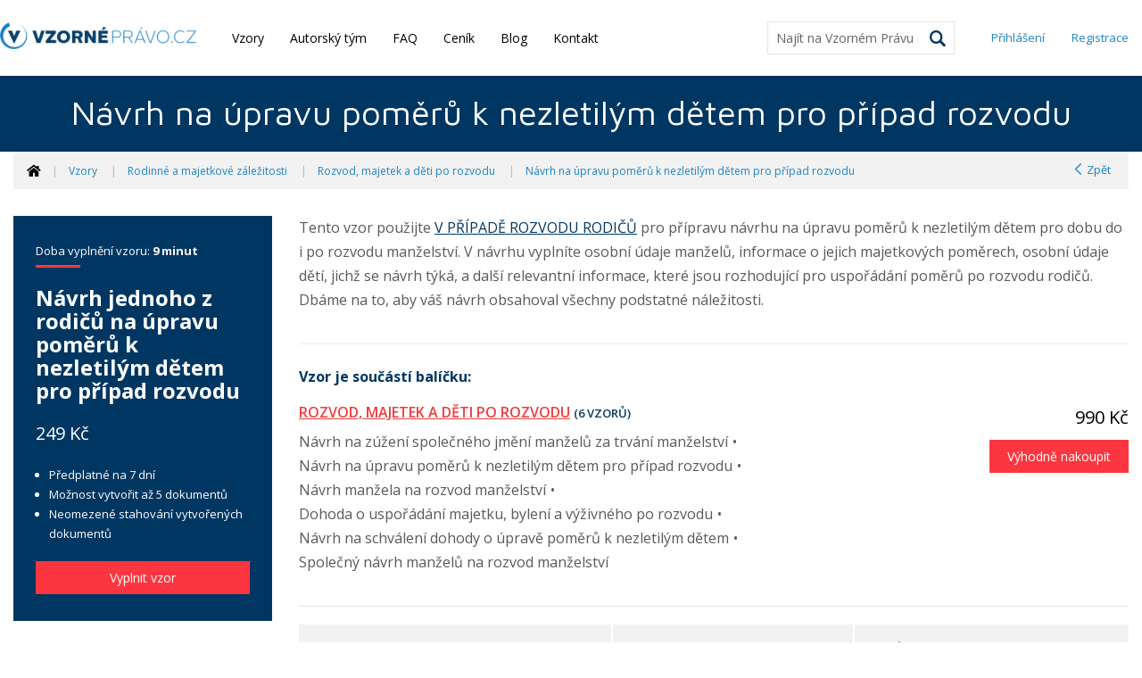

--- FILE ---
content_type: text/html; charset=utf-8
request_url: https://www.vzornepravo.cz/cz/vzory/navrh-na-upravu-pomeru-k-nezletilym-detem-pro-pripad-rozvodu.s-168.html
body_size: 8438
content:
<!DOCTYPE html>
<!--[if IE 8]><html class="no-js lt-ie9" lang="cz" > <![endif]-->
<!--[if gt IE 8]><!-->
<html class="no-js" lang="cz" >
	<!--<![endif]-->
	<head>
		
<meta charset="utf-8">
<meta name="viewport" content="width=device-width, user-scalable=no, initial-scale=1.0, maximum-scale=1.0">
<meta name="author" content="Wolters Kluwer" />
<meta name="copyright" content="Wolters Kluwer a.s."/>
<meta name="generator" content="Cream Webshape CMS, www.cream.sk">
<link rel="shortcut icon" href="/favicon.ico" />


	<title>Návrh na úpravu poměrů k nezletilým dětem pro případ rozvodu ...</title>
<meta name="description" content="Tento vzor použijte v případě rozvodu rodičů pro přípravu návrhu na úpravu poměrů k nezletilým dětem pro dobu do i po rozvodu manželství. V návrhu vyplníte osobní údaje manželů, informace o jejich majetkových poměrech, osobní údaje dětí, jichž se návrh týká, a další relevantní informace, které jsou rozhodující pro uspořádání poměrů po rozvodu rodičů." >
<meta name="keywords" content="Rozvod, majetek a děti po rozvodu" >
<meta name="robots" content="index, follow" />

	<link rel="canonical" href="https://www.vzornepravo.cz/cz/vzory/navrh-na-upravu-pomeru-k-nezletilym-detem-pro-pripad-rozvodu.s-168.html" >
	<meta property="og:title" content="Návrh na úpravu poměrů k nezletilým dětem pro případ rozvodu | Vzorné Právo" >
	<meta property="og:type" content="article" >
	<meta property="og:description" content="Tento vzor použijte v případě rozvodu rodičů pro přípravu návrhu na úpravu poměrů k nezletilým dětem pro dobu do i po rozvodu manželství. V návrhu vyplníte osobní údaje manželů, informace o jejich majetkových poměrech, osobní údaje dětí, jichž se návrh týká, a další relevantní informace, které jsou rozhodující pro uspořádání poměrů po rozvodu rodičů." >



<link href="https://fonts.googleapis.com/css?family=Open+Sans:300,400,400i,600,700&subset=latin-ext" rel="stylesheet">
<link href="https://fonts.googleapis.com/css?family=Maven+Pro:400,700&display=swap&subset=latin-ext" rel="stylesheet">
<link rel="stylesheet" href="https://use.fontawesome.com/releases/v5.1.0/css/all.css" integrity="sha384-lKuwvrZot6UHsBSfcMvOkWwlCMgc0TaWr+30HWe3a4ltaBwTZhyTEggF5tJv8tbt" crossorigin="anonymous">

<script type="text/javascript" src="/localization.php?v=0.8.1.c&lang=cz"></script>


	<link rel="stylesheet" href="/css/public.css?v=0.8.1.c" type="text/css" media="screen" />
<script type="text/javascript" src="/js/public.js?v=0.8.1.c"></script>

<script src="/bower_components/history.js/scripts/bundled/html4+html5/jquery.history.js?v=0.8.1.c"></script>
<link href="/js/plugins/jquery-ui-1.11.4.custom/jquery-ui.min.css?v=0.8.1.c" rel="stylesheet">
<link href="/js/plugins/jquery-ui-1.11.4.custom/jquery-ui-sdoc.css?v=0.8.1.c" rel="stylesheet">

<link rel="stylesheet" href="/css/print.css?v=0.8.1.c" type="text/css" media="print" />
<script type="text/javascript">
	$.browser = {}
	</script>

<script>
dataLayer = [{"pageType":"vzor"}];
</script>


<script 
id="recaptcha_api_script"
data-site-key="6LdH_cQhAAAAALMQ0NzpME4L8HwFdcmHw7ryqnej"
src="https://www.google.com/recaptcha/api.js?render=6LdH_cQhAAAAALMQ0NzpME4L8HwFdcmHw7ryqnej"></script>
				
	
		<!-- Google Tag Manager -->
		<script>(function(w,d,s,l,i){w[l]=w[l]||[];w[l].push({'gtm.start':
		new Date().getTime(),event:'gtm.js'});var f=d.getElementsByTagName(s)[0],
		j=d.createElement(s),dl=l!='dataLayer'?'&l='+l:'';j.async=true;j.src=
		'https://www.googletagmanager.com/gtm.js?id='+i+dl;f.parentNode.insertBefore(j,f);
		})(window,document,'script','dataLayer','GTM-TP9BD6Q');</script>
		<!-- End Google Tag Manager -->

	
	
	</head>
	<body>
		
	
	
		<!-- Google Tag Manager (noscript) -->
		<noscript><iframe src="https://www.googletagmanager.com/ns.html?id=GTM-TP9BD6Q"
		height="0" width="0" style="display:none;visibility:hidden"></iframe></noscript>
		<!-- End Google Tag Manager (noscript) -->

	

		<div class="off-canvas-wrapper">
			<div class="off-canvas-wrapper-inner" data-off-canvas-wrapper>
				<div class="inner-wrap">
															<div id="main" class="">

						
<header class="header" >

	<div class="row">

		<div class="columns">
			<div class="head-inner">


				<div class="head-logo-wrap">
	<a href="/">
		<div class="logo">
			Vzorné právo
		</div> <img alt="" class="show-for-print logo-print" src="/img/logo-vzorne-pravo.png">
	</a>
</div>

<span data-responsive-toggle="responsive-menu" data-hide-for="large" class="">
	<span class="menu-icon" data-open="offCanvas"><span>Menu</span></span>
</span>
				<nav>

					<ul
					class="main-menu menu hide-for-minified dropdown"
			id="responsive-menu"
			data-dropdown-menu
				>

	
		
				
			
			

			
				<li
								>

										
						<a
						href="/cz/vzory/"
						title="Vzory"
																		>Vzory						</a>

					
				
					
							</li>
			
		
			
			

			
					
						
	
		
				
			
			

			
				<li
								>

										
						<a
						href="/cz/autorsky-tym.c-1.html"
						title="Autorský tým"
																		>Autorský tým						</a>

					
				
					
							</li>
			
		
			
			

			
				<li
								>

										
						<a
						href="/cz/faq.c-2.html"
						title="FAQ"
																		>FAQ						</a>

					
				
					
							</li>
			
		
			
			

			
				<li
								>

										
						<a
						href="/cz/cenik.c-8.html"
						title="Ceník"
																		>Ceník						</a>

					
				
					
							</li>
			
		
			
			

			
				<li
								>

										
						<a
						href="/cz/blog/"
						title="Blog"
																		>Blog						</a>

					
				
					
							</li>
			
		
			
			

			
				<li
								>

										
						<a
						href="/cz/kontakt.c-5.html"
						title="Kontakt"
																		>Kontakt						</a>

					
				
					
							</li>
			
		
	

					
			
		
		</ul>
	
<ul class="user-menu menu hide-for-minified dropdown" data-dropdown-menu="" role="menubar">

	
		<li>
			<a href="https://login.wolterskluwer.cz/auth/realms/nga/protocol/openid-connect/auth?scope=openid&client_id=nga-vzornepravo-cz&redirect_uri=https%3A%2F%2Fwww.vzornepravo.cz&response_type=code">Přihlášení </a>
		</li>

		<li>
			<a href="javascript:void(0)" data-open="prsn_person_bp_f_gdpr_pd_proc">Registrace </a>
		</li>

	
</ul>


	<div class="reveal" id="prsn_person_bp_f_gdpr_pd_proc" data-reveal>
	
		<p>Pro registraci budete přesměrováni na stránky Wolters Kluwer. Po dokončení registrace se vrátíte zase zpět na Vzorné Právo.</p>

		<div class="row">
		<div class="columns">

			
						<label
			for="prsn_person_bp_consent_f_reg_info"
			>
			<input
			type="checkbox"
			name="f_reg_info"
			value="1"
			id="prsn_person_bp_consent_f_reg_info"
						onchange="				
				if( $(this).is(':checked') )
				{
					$('#prsn_person_bp_f_gdpr_pd_proc_submit_btn').attr('disabled', false).attr('href', 'https://login.wolterskluwer.cz/auth/realms/nga/protocol/openid-connect/registrations?scope=openid&client_id=nga-vzornepravo-cz&redirect_uri=https%3A%2F%2Fwww.vzornepravo.cz&response_type=code');
				}
				else
				{
					$('#prsn_person_bp_f_gdpr_pd_proc_submit_btn').attr('disabled', true).attr('href', 'javascript:void(0)');
				}
			"
			>
			Souhlasím s <a href="/cz/podminky-registrace.c-9.html" target="_blank"  style="text-decoration:underline;">podmínkami registrace</a>.			<span class="required">*</span> <i class="icon-txt-arrow-external "></i>
			</label>

		</div>
		</div>

		<hr>

		<div class="row">
			<div class="columns medium-6 small-12">
				<a
				href="javascript:void(0)"
				class="button"
				disabled
				id="prsn_person_bp_f_gdpr_pd_proc_submit_btn"
				>Pokračovat k registraci</a>
			</div>

			<div class="columns medium-6 small-12 medium-text-right">
				<a
				href="javascript:void(0)"
				class="button secondary"
				data-close
				>Zavřít</a>
			</div>
		</div>

	</div>




<script type="text/javascript">

	$(document).ready(function() {

		$(this).data('prsn_person_bp_updateLink','/ibase.php?_server=emil&_pack=web&_action=update_html&viewmode=publicBoxPerson&doc_id=7');
		$(this).data('prsn_person_bp_server','sdoc_client_person');

		CML.$prsn_person_bp.init();

		
		
			});

</script>


<form
action="/cz/vyhledavani"
class="search-box hide-for-minified"
onsubmit="
	if( ! $('#cml_search_term').val() )
	{
		return false;
	}
"
>

	<input
	placeholder="Najít na Vzorném Právu"
	class="search-input"
	name="q"
	type="text"
	data-ac="/ibase.php?_server=sdoc_search&_pack=search&_action=autocomplete"
	id="cml_search_term"
	>

	<input class="d-none" type="submit">

	<a
	href="javascript:void(0);"
	onclick="$(this).parent().submit(); return false;"
	><span class="icon-txt-search search-submit"></span>
	</a>

	<!-- <span class="icon-txt-cross search-close"></span> -->
</form>




<script type="text/javascript">
$(document).ready(function()
{
	$('#cml_search_term').sdoc_autocomplete({
		source : '/ibase.php?_server=sdoc_search&_pack=search&_action=autocomplete',
		minLength : 2,
		delay : 300,
		// appendTo: _.jSearchBox,
		position : { my: "right top", at: "right bottom", collision: "none" }
	});
});
</script>
				</nav>


			</div>



		</div>

	</div>

</header>






						<div class="off-canvas in-canvas-for-large position-left" id="offCanvas" data-off-canvas data-transition="overlap">

	<div class="search-box-wrap">
	<form action="/cz/vyhledavani" class="search-box hide-for-expanded" onsubmit="
	if( ! $('#cml_search_term_offcanvas').val() )
	{
		return false;
	}
	">
	<input placeholder="Najít na Vzorném Právu" class="search-input ui-autocomplete-input" name="q" type="text" data-ac="/ibase.php?_server=sdoc_search&_pack=search&_action=autocomplete" id="cml_search_term_offcanvas" autocomplete="off">
		<input class="d-none" type="submit">
		<a href="javascript:void(0);" onclick="$(this).parent().submit(); return false;"><span class="icon-txt-search search-submit"></span></a>
		<!-- <span class="icon-txt-cross search-close"></span> -->
	</form>
</div>

	<ul class="menu vertical user-menu hide-for-large">

		<li>
			<a href="javascript:void(0)" data-open="prsn_person_bpom_f_gdpr_pd_proc">Registrace</a>
		</li>

		<li>
			<a href="https://login.wolterskluwer.cz/auth/realms/nga/protocol/openid-connect/auth?scope=openid&client_id=nga-vzornepravo-cz&redirect_uri=https%3A%2F%2Fwww.vzornepravo.cz&response_type=code">Přihlášení</a>
		</li>

	</ul>

<ul class="menu vertical hide-for-large">

	<li class="active">

		<a href="/cz/vzory/" data-toggle="rich-menu-dropdown"><span><i class="icon-txt-logo"></i><span>Vzory</span></span></a>

		
			<ul class="menu vertical">

				
				
										<li>
													<a href="/cz/vzory/podnikani">Podnikání</a>
											</li>

				
										<li>
													<a href="/cz/vzory/zamestnani">Zaměstnání</a>
											</li>

				
										<li>
													<a href="/cz/vzory/ochrana-osobnich-udaju-gdpr">Ochrana osobních údajů (GDPR)</a>
											</li>

				
										<li>
													<a href="/cz/vzory/nemovitosti">Nemovitosti</a>
											</li>

				
										<li>
													<a href="/cz/vzory/rodinne-a-majetkove-zalezitosti">Rodinné a majetkové záležitosti</a>
											</li>

				
			</ul>

		
	</li>

	
		
		
			

			<li>
				<a title="" href="/cz/autorsky-tym.c-1.html">Autorský tým </a>
			</li>

			
		
			

			<li>
				<a title="" href="/cz/faq.c-2.html">FAQ </a>
			</li>

			
				<li>
					<a href="/cz/blog">Blog</a>
				</li>

			
		
			

			<li>
				<a title="" href="/cz/cenik.c-8.html">Ceník </a>
			</li>

			
		
			

			<li>
				<a title="" href="/cz/kontakt.c-5.html">Kontakt </a>
			</li>

			
		
			

			<li>
				<a title="" href="/cz/vseobecne-obchodni-podminky.c-10.html">Všeobecné obchodní podmínky </a>
			</li>

			
		
	
</ul>





	<div class="reveal" id="prsn_person_bpom_f_gdpr_pd_proc" data-reveal>

		<div class="row">
			<div class="columns">

				<br>
								<label for="prsn_person_bpom_consent_f_reg_info">
					<input type="checkbox" name="f_reg_info" value="1" id="prsn_person_bpom_consent_f_reg_info" onchange="
				if( $(this).is(':checked') && $('#prsn_person_bpom_consent_f_gdpr_pd_proc').is(':checked') )
				{
					$('#prsn_person_bpom_f_gdpr_pd_proc_submit_btn').attr('disabled', false).attr('href', 'https://login.wolterskluwer.cz/auth/realms/nga/protocol/openid-connect/registrations?scope=openid&client_id=nga-vzornepravo-cz&redirect_uri=https%3A%2F%2Fwww.vzornepravo.cz&response_type=code');
				}
				else
				{
					$('#prsn_person_bpom_f_gdpr_pd_proc_submit_btn').attr('disabled', true).attr('href', 'javascript:void(0)');
				}
			">
					Souhlasím s <a href="/cz/podminky-registrace.c-9.html" target="_blank"  style="text-decoration:underline;">podmínkami registrace</a>.					<span class="required">*</span> <i class="icon-txt-arrow-external "></i>
				</label>

			</div>
		</div>

		<hr>

		<div class="row">
			<div class="columns medium-6 small-12">
				<a href="javascript:void(0)" class="button" disabled id="prsn_person_bpom_f_gdpr_pd_proc_submit_btn">Pokračovat k registraci</a>
			</div>

			<div class="columns medium-6 small-12 medium-text-right">
				<a href="javascript:void(0)" class="button secondary" data-close>Zavřít</a>
			</div>
		</div>

	</div>



</div>
						<div class="off-canvas-content" data-off-canvas-content>
							<div class="body">

								<div id="art_item_dt_layout">
		<div class="article">

	
	<a id="art_item_dt_top"></a>


	<header class="content-header">
		<div class="row">
			<div class="columns">


				<h1 id="art_item_dt_template_name">Návrh na úpravu poměrů k nezletilým dětem pro případ rozvodu</h1>
			</div>
		</div>
	</header>

	<div class="row">
		<div class="columns">
			<div class="subheader-strip">

				
	<ul class="breadcrumbs">

		<li><a href="/"><i class="icon-txt-home"></i></a></li>

		
						<li>
				<a href="/cz/vzory/">Vzory</a>
			</li>

		
						<li>
				<a href="/cz/vzory/rodinne-a-majetkove-zalezitosti">Rodinné a majetkové záležitosti</a>
			</li>

		
						<li>
				<a href="/cz/vzory/rodinne-a-majetkove-zalezitosti/rozvod-majetek-a-deti-po-rozvodu">Rozvod, majetek a děti po rozvodu</a>
			</li>

		
						<li>
				<a href="/cz/vzory/navrh-na-upravu-pomeru-k-nezletilym-detem-pro-pripad-rozvodu.s-168.html">Návrh na úpravu poměrů k nezletilým dětem pro případ rozvodu</a>
			</li>

		
	</ul>

	<a href="javascript:history.back();" class="back"> <i class="icon-txt-arrow-left"></i> Zpět</a>


			</div>
		</div>
	</div>

	<div class="row">
		<div class="columns">
		
				
			<div
class="content-section d-none"
id="art_item_dt_fullscreen_toggler"
>
	<div class="row">
		<div class="columns">

			<div class="interview-outer-wrap">

				<div
				class="callout interview-box"
				id="art_item_dt_template_form_wrapper"
				>

						<div class="interview-box__name">

							<h2 style="margin-bottom:0px; margin-top:0px">Návrh na úpravu poměrů k nezletilým dětem pro případ rozvodu</h2>

							
								<form
								id="art_item_dt_template_form"
								>
									<input
									type="hidden"
									name="doc_id"
									value=""
									id="art_item_dt_sdoc_doc_id"
									>

									<input
									type="button"
									name="delete"
									class="d-none"
									id="art_item_dt_sdoc_delete"
									onclick="CML.$art_item_dt.deleteDoc();"
									>
								</form>

							
						</div>

						<div class="interview-box__status">
													</div>

												<div class="interview-box__notes" data-tooltip title="Kliknutím na tlačítko zavřít vlevo dole si můžete odkaz na rozpracovaný vzor nechat zaslat do emailu">
							<i class="txt-icon-redsquare">!</i><span class="txt-red">NOVÁ FUNKCE</span> - Zavřít a poslat do e-mailu						</div>
						
						<div class="interview-box__tools">

							<a
							href="javascript:void(0);"
							class="button secondary"
							onclick="
								var jFtogler = $('#art_item_dt_fullscreen_toggler');

								var wizardCloseBtn = $('#wizard_close_btn');

								jFtogler.toggleClass('full-screen');
								if( jFtogler.hasClass('full-screen') )
								{
									$(this).html('<i class=icon-txt-compress></i> Zmenšit');
									CML.Common.Util.scrollTo({'target' :'main','offset' : 0,'ignore_hash' : true});

									wizardCloseBtn.removeClass('d-none');
								}
								else
								{
									$(this).html('<i class=icon-txt-compress></i> Na celou obrazovku');
									CML.Common.Util.scrollTo({'target' :'art_item_dt_fullscreen_toggler','offset' : -85,'ignore_hash' : true});

									wizardCloseBtn.addClass('d-none');
								}
								return false;
							"><i class="icon-txt-expand"></i>  Na celou obrazovku							</a>
													</div>
				</div>
								<div class="row">
					<div class="columns large-6">

						<div
						class="callout status d-none"
						id="art_item_dt_status"
						data-alert=""
						><span class="icon-txt-check-circle"></span> Váš dokument byl úspěšně zpracován.						</div>

					</div>
					<div class="columns large-3">

						<a
						href="/cz/moje-vzory"
						class="button large d-none secondary"
						id="art_item_dt_library_btn"
						><i class="icon-txt-download "></i> Moje vzory</a>

					</div>

					<div class="columns large-3 large-text-right">

						<a
						href="javascript:void(0)"
						data-open="art_item_dt_download_format_dialog"
						class="button d-none large"
						id="art_item_dt_download_btn"
						><i class="icon-txt-download "></i> Stáhnout dokument</a>

						<a
						href="javascript.void(0);"
						class="button d-none large"
						onclick="CML.$art_item_dt.continueDocImmediately(); return false;"
						id="art_item_dt_continue_btn"
						><i class="icon-txt-download "></i> Dokončit dokument</a>

					</div>
				</div>

				<div
				class="callout status d-none"
				id="art_item_dt_status2"
				data-alert=""
				>
				</div>

				<div
				class="interview-wrap"
				id="art_item_dt_interview_wrapper">
				</div>

			</div>

		</div>
	</div>
</div>

<div class="tiny reveal" id="art_item_dt_download_format_dialog" data-reveal>

	<hr>

	<div class="row">
		<div class="columns">

						<label
			for="_doc_format_docx"
			>
			<input
			type="radio"
			name="doc_format"
			value="docx"
			id="_doc_format_docx"
			onclick="$('#_download_format_btn').attr('disabled', false);"
			>
			Formát MS WORD			</label>


			<label
			for="_doc_format_pdf"
			>
			<input
			type="radio"
			name="doc_format"
			value="pdf"
			id="_doc_format_pdf"
			onclick="$('#_download_format_btn').attr('disabled', false);"
			>
			Formát PDF			</label>


		</div>
	</div>

	<hr>

	<div class="row">
		<div class="columns">
			<a
			href="javascript:void(0)"
			onclick="CML.$art_item_dt.download(); return false;"
			class="button"
			disabled
			data-close
			id="_download_format_btn"
			>Stáhnout ve vybraném formátu</a>
		</div>
	</div>

</div>		
		</div>
	</div>

	

	
		

	
	
	
		
			
				<div class="row
								">

		
		
						<div class="columns small-12 medium-12 large-12" >
			
								
								
				
					
<div class="row">
	<div class="columns medium-5 large-3">

		
			<div class="callout catalog-box packet-box">
									<p class="suphead suphead--plain">Doba vyplnění vzoru: 
												<b>9 minut</b>
											</p>
				
				
				<h2>Návrh jednoho z rodičů na úpravu poměrů k nezletilým dětem pro případ rozvodu</h2>

				
				
					
					

													<p class="price">
								249 Kč 							</p>
						
						<ul><li>Předplatné na 7 dní </li> <li>Možnost vytvořit až 5 dokumentů </li> <li>Neomezené stahování vytvořených dokumentů</li></ul>
					
				
				
					
					<a
					href="https://documentautomation.wolterskluwer.com/smartdocuments/wizard/Redirect.jsp?url=https%3A%2F%2Fwww.vzornepravo.cz%2Fcz%2Fvzory%2Fnavrh-na-upravu-pomeru-k-nezletilym-detem-pro-pripad-rozvodu.s-168.html%3Finit_interview%3D1%26scroll_auto_interview%3D1"
					class="button"
										>
										Vyplnit vzor					</a>

				
			</div>

		
	</div>
	<div class="columns medium-7 large-9">

		



<div class="template-text-wrap">
	<p>Tento vzor použijte <a href="https://www.vzornepravo.cz/cz/vzory/navrh-manzela-na-rozvod-manzelstvi.s-167.html">v případě rozvodu rodičů</a> pro přípravu návrhu na úpravu poměrů k nezletilým dětem pro dobu do i po rozvodu manželství. V návrhu vyplníte osobní údaje manželů, informace o jejich majetkových poměrech, osobní údaje dětí, jichž se návrh týká, a další relevantní informace, které jsou rozhodující pro uspořádání poměrů po rozvodu rodičů. Dbáme na to, aby váš návrh obsahoval všechny podstatné náležitosti.</p></div>



<hr>
<h3 class="txt-primary">Vzor je součástí balíčku:</h3>

<div class="list-item">

		<div class="row">
			<div class="columns medium-8 large-9">

				<h3><a class="link--big-red" href="/cz/vzory/rodinne-a-majetkove-zalezitosti/rozvod-majetek-a-deti-po-rozvodu">Rozvod, majetek a děti po rozvodu</a> <span class="uppercase txt-primary txt-size-13">(6 vzorů)</span></h3>
				<ul class="inline-list--bullets">					<li><span>Návrh na zúžení společného jmění manželů za trvání manželství</span></li>
										<li><span>Návrh na úpravu poměrů k nezletilým dětem pro případ rozvodu</span></li>
										<li><span>Návrh manžela na rozvod manželství</span></li>
										<li><span>Dohoda o uspořádání majetku, bylení a výživného po rozvodu</span></li>
										<li><span>Návrh na schválení dohody o úpravě poměrů k nezletilým dětem</span></li>
										<li><span>Společný návrh manželů na rozvod manželství</span></li>
									</ul>
			</div>

			
				
					<div class="columns medium-4 large-3 medium-text-right">

													<span class="price">990 Kč </span>
						
						<a href="/cz/objednavka-licence?amount[p233]=1&product_id[p233]=233&add_to_cart=233" class="button">Výhodně nakoupit</a>
					</div>

				
					</div>

</div>

	





<div class="row">
	<div class="columns">
		<ul class="benefits-blocks">
			<li><i class="icon-txt-refresh-check"></i> Aktuální právní stav</li>
			<li><i class="icon-txt-clock-2"></i> Úspora času</li>
			<li><i class="icon-txt-shield-check"></i> Garance kvality</li>
		</ul>
	</div>
</div>





	</div>

</div>





					


				
						</div>
			
		
		
		
			</div>

			
		
	
	
		
		
	

	
	

	
		<div class="row">
			<div class="columns">

			
	&nbsp;
	&nbsp;

			</div>
		</div>

	
	

</div>








<script type="text/javascript">
$(document).ready(function()
{
	// save server connection links
	$(this).data('art_item_dt_updateLink','/ibase.php?_server=emil&_pack=web&_action=update_html&viewmode=publicDetailArticle&doc_id=14');
	$(this).data('art_item_dt_updateListLink','/ibase.php?_server=emil&_pack=web&_action=update_html&viewmode=publicListArticle&doc_id=14');
	$(this).data('art_item_dt_staticLoginLink','https://login.wolterskluwer.cz/auth/realms/nga/protocol/openid-connect/auth?scope=openid&client_id=nga-vzornepravo-cz&redirect_uri=https%3A%2F%2Fwww.vzornepravo.cz&response_type=code');
	$(this).data('art_item_dt_staticRegisterLink','https://login.wolterskluwer.cz/auth/realms/nga/protocol/openid-connect/registrations?scope=openid&client_id=nga-vzornepravo-cz&redirect_uri=https%3A%2F%2Fwww.vzornepravo.cz&response_type=code');

	// save server
	$(this).data('art_item_dt_server','sdoc_sdoc_article');
	$(this).data('art_item_dt_scroll_auto_interview','0');

	// module init
	CML.$art_item_dt.init();

	

});
</script>	</div>


							</div>
						</div>

						<a class="exit-off-canvas"></a>

						<footer class="foot" id="foot">

	<div class="footer-top">

		<div class="row">
		<div class="columns large-6">

			<h3></h3>

			<div class="row">
				<div class="columns">

					<table class="layout-table">
<tbody>
<tr>
<td><a><img src="/img/ico-pin.png" alt="" width="18" height="28" /></a></td>
<td>
<p><b>Wolters Kluwer ČR, a. s.</b> <br /> U Nákladového nádraží 10 <br />130 00 Praha 3</p>
</td>
</tr>
</tbody>
</table>
<table class="layout-table">
<tbody>
<tr>
<td><a><img src="/img/ico-phone.png" alt="" width="16" height="26" /></a></td>
<td>
<p><a href="tel:+420 246 040 400 ">+420 246 040 400 </a></p>
</td>
</tr>
<tr>
<td><a><img src="/img/ico-envelope.png" alt="" width="23" height="18" /></a></td>
<td>
<p><a href="mailto:cs-vzornepravo@wolterskluwer.com">cs-vzornepravo@wolterskluwer.com</a></p>
</td>
</tr>
</tbody>
</table>
					

				</div>
			</div>

			<div class="row">
				<div class="columns">
					<hr />
				</div>
			</div>

			<div class="row">
				<div class="columns medium-6">
					<div class="logo">
						Vzorné právo
					</div>
				</div>

				<div class="columns medium-6">
					<ul class="socials-menu">
											<li><a href="https://www.facebook.com/VzornePravo/" title="Facebook" target="_blank"><i class="icon-txt-social-facebook-circular-button"></i></a></li>
					</ul>
				</div>

			</div>

		</div>

		<div class="columns large-6">



						<h3>Napište nám</h3>

			<form
			id="art_item_bc_contact_form"
			method="post"
			>

								<input
				type="hidden"
				name="to"
				id="art_item_bc_to"
				value="cs-vzornepravo@wolterskluwer.com"
				>

				<div class="row">
					<div class="columns medium-6">

																		<input
						type="text"
						name="name"
						id="art_item_bc_name"
						value=""
						placeholder="Jméno a příjmení"
						data-rule-required="true" data-msg-required="povinná položka" 						>

					</div>
					<div class="columns medium-6">

																		<input
						type="text"
						name="email"
						id="art_item_bc_email"
						value=""
						placeholder="E-mail"
						data-rule-required="true" data-msg-required="povinná položka" data-rule-email="true" data-msg-email="Nesprávny formát" 						>

					</div>
				</div>
				<div class="row">
					<div class="columns">

												
						<textarea
						name="message"
						id="art_item_bc_message"
						placeholder="Zpráva"
						data-rule-required="true" data-msg-required="povinná položka" 						></textarea>

					</div>
				</div>

				<div class="row">
					<div class="small-12 columns">
						<div class="recaptcha-form-wrap" >
							<p class="recaptcha-note recaptcha-note--foot text-center">This site is protected by reCAPTCHA and the Google 
    <a href="https://policies.google.com/privacy">Privacy Policy</a> and
    <a href="https://policies.google.com/terms">Terms of Service</a> apply.
</p>						</div>
					</div>
				</div>

				<div
				id="art_item_bc_contact_form_status"
				class="callout status d-none"
				data-alert=""
				><p></p>
				</div>

				<div class="row">
					<div class="columns medium-text-right">

						<button
						id="art_item_bc_contact_form_submit"
						class="secondary"
												>Odeslat</button>

					</div>
				</div>

			</form>

		</div>

	</div>

	<script type="text/javascript">
	$(document).ready(function()
	{
		$(this).data('art_item_bc_updateLink','/ibase.php?_server=emil&_pack=web&_action=update_html&viewmode=publicBoxContact&doc_id=5');
		$(this).data('art_item_bc_server','sdoc_common_article');
		CML.$art_item_bc.init();
	});
	</script>


	</div>

	<div class="footer-bottom text-center medium-text-left">
		<div class="row">
			<div class="columns">
				<hr />
			</div>
		</div>

		<div class="row">
			<div class="columns small-12 medium-12 large-8">

				<ul
					class="foot-menu menu horizontal"
				>

	


				
			

			
				<li>

										
						<a
						href="/cz/vzory/"
						title="Vzory"
																		>Vzory						</a>

					
				
					
							</li>
			
		
			

			
					
						
	


				
			

			
				<li>

										
						<a
						href="/cz/autorsky-tym.c-1.html"
						title="Autorský tým"
																		>Autorský tým						</a>

					
				
					
							</li>
			
		
			

			
				<li>

										
						<a
						href="/cz/faq.c-2.html"
						title="FAQ"
																		>FAQ						</a>

					
				
					
							</li>
			
		
			

			
				<li>

										
						<a
						href="/cz/cenik.c-8.html"
						title="Ceník"
																		>Ceník						</a>

					
				
					
							</li>
			
		
			

			
				<li>

										
						<a
						href="/cz/kontakt.c-5.html"
						title="Kontakt"
																		>Kontakt						</a>

					
				
					
							</li>
			
		
	

					
			
		
			

			
				<li>

										
						<a
						href="https://www.wolterskluwer.cz/cz/informace-o-ochrane-osobnich-udaju"
						title="Prohlášení o ochraně osobních údajů"
						target="_blank"												>Prohlášení o ochraně osobních údajů						</a>

					
				
					
							</li>
			
		
			

			
				<li>

										
						<a
						href="https://www.vzornepravo.cz/cz/vseobecne-obchodni-podminky.c-10.html"
						title="Obchodní podmínky"
																		>Obchodní podmínky						</a>

					
				
					
							</li>
			
		
		</ul>
	

			</div>

			<div class="columns small-12 medium-12 large-4 large-text-right">

				
				<p>
					&copy; 2026 Wolters Kluwer, a.s.,
					web by <a href="http://www.cream.sk">Cream</a>
				</p>
			</div>
		</div>
	</div>

	
	
</footer>








					</div>

				</div>


			</div>
		</div>

		<a href="javascript:void(0);" id="fixed_scroll_up" class="button"><span class="icon-txt-arrow-up"></span></a>

<script type="text/javascript">

	// GLOBAL F5 INIT
	$(document).foundation();
	
	/*
	// CUSTOMIZED GLOBAL INIT FOUNDATION
	$(document).foundation({
		tooltip : {
			'disable_for_touch' : true
		},
		//reveal : {
		//	'animation' : 'fade'
		//}
	});

	$(document).on('open', '[data-reveal]', function () {

		var jReveal = $(this);

		var jWin = $(window);
		var iDH = jReveal.outerHeight();
		var iWH = jWin.height();
		var iWAH = iWH*0.8; // available hieght

		if( iWAH > iDH )
		{
			jReveal.css('top',(iWH-iDH)/2 );
		}else
		{
			jReveal.css('top', Math.round( iWH*0.1 ) );
		}

	});

	// STORE BREAKPOINTS // http://ryanchristiani.com/ems-in-media-queries/
	var oBreakpoints = {
		"extrasmall" : 576,
		"small" : 640, // 40em * 16px (browser default)
		"medium" : 1024, //foundation breakpoint 1024
		"large" : 1440,
		"xlarge" : 1920
	};

	$(document).data('breakpoints',oBreakpoints);

	$('body').cmlWindowStuff();
	*/

</script>

<script type='text/javascript' data-cfasync='false'>window.purechatApi = { l: [], t: [], on: function () { this.l.push(arguments); } }; (function () { var done = false; var script = document.createElement('script'); script.async = true; script.type = 'text/javascript'; script.src = 'https://app.purechat.com/VisitorWidget/WidgetScript'; document.getElementsByTagName('HEAD').item(0).appendChild(script); script.onreadystatechange = script.onload = function (e) { if (!done && (!this.readyState || this.readyState == 'loaded' || this.readyState == 'complete')) { var w = new PCWidget({c: 'f4583d60-7579-4f3e-b157-822391653a2d', f: true }); done = true; } }; })();</script>

		
		
	</body>
</html>


--- FILE ---
content_type: text/html; charset=utf-8
request_url: https://www.google.com/recaptcha/api2/anchor?ar=1&k=6LdH_cQhAAAAALMQ0NzpME4L8HwFdcmHw7ryqnej&co=aHR0cHM6Ly93d3cudnpvcm5lcHJhdm8uY3o6NDQz&hl=en&v=PoyoqOPhxBO7pBk68S4YbpHZ&size=invisible&anchor-ms=20000&execute-ms=30000&cb=xeysbd6e1nn1
body_size: 48630
content:
<!DOCTYPE HTML><html dir="ltr" lang="en"><head><meta http-equiv="Content-Type" content="text/html; charset=UTF-8">
<meta http-equiv="X-UA-Compatible" content="IE=edge">
<title>reCAPTCHA</title>
<style type="text/css">
/* cyrillic-ext */
@font-face {
  font-family: 'Roboto';
  font-style: normal;
  font-weight: 400;
  font-stretch: 100%;
  src: url(//fonts.gstatic.com/s/roboto/v48/KFO7CnqEu92Fr1ME7kSn66aGLdTylUAMa3GUBHMdazTgWw.woff2) format('woff2');
  unicode-range: U+0460-052F, U+1C80-1C8A, U+20B4, U+2DE0-2DFF, U+A640-A69F, U+FE2E-FE2F;
}
/* cyrillic */
@font-face {
  font-family: 'Roboto';
  font-style: normal;
  font-weight: 400;
  font-stretch: 100%;
  src: url(//fonts.gstatic.com/s/roboto/v48/KFO7CnqEu92Fr1ME7kSn66aGLdTylUAMa3iUBHMdazTgWw.woff2) format('woff2');
  unicode-range: U+0301, U+0400-045F, U+0490-0491, U+04B0-04B1, U+2116;
}
/* greek-ext */
@font-face {
  font-family: 'Roboto';
  font-style: normal;
  font-weight: 400;
  font-stretch: 100%;
  src: url(//fonts.gstatic.com/s/roboto/v48/KFO7CnqEu92Fr1ME7kSn66aGLdTylUAMa3CUBHMdazTgWw.woff2) format('woff2');
  unicode-range: U+1F00-1FFF;
}
/* greek */
@font-face {
  font-family: 'Roboto';
  font-style: normal;
  font-weight: 400;
  font-stretch: 100%;
  src: url(//fonts.gstatic.com/s/roboto/v48/KFO7CnqEu92Fr1ME7kSn66aGLdTylUAMa3-UBHMdazTgWw.woff2) format('woff2');
  unicode-range: U+0370-0377, U+037A-037F, U+0384-038A, U+038C, U+038E-03A1, U+03A3-03FF;
}
/* math */
@font-face {
  font-family: 'Roboto';
  font-style: normal;
  font-weight: 400;
  font-stretch: 100%;
  src: url(//fonts.gstatic.com/s/roboto/v48/KFO7CnqEu92Fr1ME7kSn66aGLdTylUAMawCUBHMdazTgWw.woff2) format('woff2');
  unicode-range: U+0302-0303, U+0305, U+0307-0308, U+0310, U+0312, U+0315, U+031A, U+0326-0327, U+032C, U+032F-0330, U+0332-0333, U+0338, U+033A, U+0346, U+034D, U+0391-03A1, U+03A3-03A9, U+03B1-03C9, U+03D1, U+03D5-03D6, U+03F0-03F1, U+03F4-03F5, U+2016-2017, U+2034-2038, U+203C, U+2040, U+2043, U+2047, U+2050, U+2057, U+205F, U+2070-2071, U+2074-208E, U+2090-209C, U+20D0-20DC, U+20E1, U+20E5-20EF, U+2100-2112, U+2114-2115, U+2117-2121, U+2123-214F, U+2190, U+2192, U+2194-21AE, U+21B0-21E5, U+21F1-21F2, U+21F4-2211, U+2213-2214, U+2216-22FF, U+2308-230B, U+2310, U+2319, U+231C-2321, U+2336-237A, U+237C, U+2395, U+239B-23B7, U+23D0, U+23DC-23E1, U+2474-2475, U+25AF, U+25B3, U+25B7, U+25BD, U+25C1, U+25CA, U+25CC, U+25FB, U+266D-266F, U+27C0-27FF, U+2900-2AFF, U+2B0E-2B11, U+2B30-2B4C, U+2BFE, U+3030, U+FF5B, U+FF5D, U+1D400-1D7FF, U+1EE00-1EEFF;
}
/* symbols */
@font-face {
  font-family: 'Roboto';
  font-style: normal;
  font-weight: 400;
  font-stretch: 100%;
  src: url(//fonts.gstatic.com/s/roboto/v48/KFO7CnqEu92Fr1ME7kSn66aGLdTylUAMaxKUBHMdazTgWw.woff2) format('woff2');
  unicode-range: U+0001-000C, U+000E-001F, U+007F-009F, U+20DD-20E0, U+20E2-20E4, U+2150-218F, U+2190, U+2192, U+2194-2199, U+21AF, U+21E6-21F0, U+21F3, U+2218-2219, U+2299, U+22C4-22C6, U+2300-243F, U+2440-244A, U+2460-24FF, U+25A0-27BF, U+2800-28FF, U+2921-2922, U+2981, U+29BF, U+29EB, U+2B00-2BFF, U+4DC0-4DFF, U+FFF9-FFFB, U+10140-1018E, U+10190-1019C, U+101A0, U+101D0-101FD, U+102E0-102FB, U+10E60-10E7E, U+1D2C0-1D2D3, U+1D2E0-1D37F, U+1F000-1F0FF, U+1F100-1F1AD, U+1F1E6-1F1FF, U+1F30D-1F30F, U+1F315, U+1F31C, U+1F31E, U+1F320-1F32C, U+1F336, U+1F378, U+1F37D, U+1F382, U+1F393-1F39F, U+1F3A7-1F3A8, U+1F3AC-1F3AF, U+1F3C2, U+1F3C4-1F3C6, U+1F3CA-1F3CE, U+1F3D4-1F3E0, U+1F3ED, U+1F3F1-1F3F3, U+1F3F5-1F3F7, U+1F408, U+1F415, U+1F41F, U+1F426, U+1F43F, U+1F441-1F442, U+1F444, U+1F446-1F449, U+1F44C-1F44E, U+1F453, U+1F46A, U+1F47D, U+1F4A3, U+1F4B0, U+1F4B3, U+1F4B9, U+1F4BB, U+1F4BF, U+1F4C8-1F4CB, U+1F4D6, U+1F4DA, U+1F4DF, U+1F4E3-1F4E6, U+1F4EA-1F4ED, U+1F4F7, U+1F4F9-1F4FB, U+1F4FD-1F4FE, U+1F503, U+1F507-1F50B, U+1F50D, U+1F512-1F513, U+1F53E-1F54A, U+1F54F-1F5FA, U+1F610, U+1F650-1F67F, U+1F687, U+1F68D, U+1F691, U+1F694, U+1F698, U+1F6AD, U+1F6B2, U+1F6B9-1F6BA, U+1F6BC, U+1F6C6-1F6CF, U+1F6D3-1F6D7, U+1F6E0-1F6EA, U+1F6F0-1F6F3, U+1F6F7-1F6FC, U+1F700-1F7FF, U+1F800-1F80B, U+1F810-1F847, U+1F850-1F859, U+1F860-1F887, U+1F890-1F8AD, U+1F8B0-1F8BB, U+1F8C0-1F8C1, U+1F900-1F90B, U+1F93B, U+1F946, U+1F984, U+1F996, U+1F9E9, U+1FA00-1FA6F, U+1FA70-1FA7C, U+1FA80-1FA89, U+1FA8F-1FAC6, U+1FACE-1FADC, U+1FADF-1FAE9, U+1FAF0-1FAF8, U+1FB00-1FBFF;
}
/* vietnamese */
@font-face {
  font-family: 'Roboto';
  font-style: normal;
  font-weight: 400;
  font-stretch: 100%;
  src: url(//fonts.gstatic.com/s/roboto/v48/KFO7CnqEu92Fr1ME7kSn66aGLdTylUAMa3OUBHMdazTgWw.woff2) format('woff2');
  unicode-range: U+0102-0103, U+0110-0111, U+0128-0129, U+0168-0169, U+01A0-01A1, U+01AF-01B0, U+0300-0301, U+0303-0304, U+0308-0309, U+0323, U+0329, U+1EA0-1EF9, U+20AB;
}
/* latin-ext */
@font-face {
  font-family: 'Roboto';
  font-style: normal;
  font-weight: 400;
  font-stretch: 100%;
  src: url(//fonts.gstatic.com/s/roboto/v48/KFO7CnqEu92Fr1ME7kSn66aGLdTylUAMa3KUBHMdazTgWw.woff2) format('woff2');
  unicode-range: U+0100-02BA, U+02BD-02C5, U+02C7-02CC, U+02CE-02D7, U+02DD-02FF, U+0304, U+0308, U+0329, U+1D00-1DBF, U+1E00-1E9F, U+1EF2-1EFF, U+2020, U+20A0-20AB, U+20AD-20C0, U+2113, U+2C60-2C7F, U+A720-A7FF;
}
/* latin */
@font-face {
  font-family: 'Roboto';
  font-style: normal;
  font-weight: 400;
  font-stretch: 100%;
  src: url(//fonts.gstatic.com/s/roboto/v48/KFO7CnqEu92Fr1ME7kSn66aGLdTylUAMa3yUBHMdazQ.woff2) format('woff2');
  unicode-range: U+0000-00FF, U+0131, U+0152-0153, U+02BB-02BC, U+02C6, U+02DA, U+02DC, U+0304, U+0308, U+0329, U+2000-206F, U+20AC, U+2122, U+2191, U+2193, U+2212, U+2215, U+FEFF, U+FFFD;
}
/* cyrillic-ext */
@font-face {
  font-family: 'Roboto';
  font-style: normal;
  font-weight: 500;
  font-stretch: 100%;
  src: url(//fonts.gstatic.com/s/roboto/v48/KFO7CnqEu92Fr1ME7kSn66aGLdTylUAMa3GUBHMdazTgWw.woff2) format('woff2');
  unicode-range: U+0460-052F, U+1C80-1C8A, U+20B4, U+2DE0-2DFF, U+A640-A69F, U+FE2E-FE2F;
}
/* cyrillic */
@font-face {
  font-family: 'Roboto';
  font-style: normal;
  font-weight: 500;
  font-stretch: 100%;
  src: url(//fonts.gstatic.com/s/roboto/v48/KFO7CnqEu92Fr1ME7kSn66aGLdTylUAMa3iUBHMdazTgWw.woff2) format('woff2');
  unicode-range: U+0301, U+0400-045F, U+0490-0491, U+04B0-04B1, U+2116;
}
/* greek-ext */
@font-face {
  font-family: 'Roboto';
  font-style: normal;
  font-weight: 500;
  font-stretch: 100%;
  src: url(//fonts.gstatic.com/s/roboto/v48/KFO7CnqEu92Fr1ME7kSn66aGLdTylUAMa3CUBHMdazTgWw.woff2) format('woff2');
  unicode-range: U+1F00-1FFF;
}
/* greek */
@font-face {
  font-family: 'Roboto';
  font-style: normal;
  font-weight: 500;
  font-stretch: 100%;
  src: url(//fonts.gstatic.com/s/roboto/v48/KFO7CnqEu92Fr1ME7kSn66aGLdTylUAMa3-UBHMdazTgWw.woff2) format('woff2');
  unicode-range: U+0370-0377, U+037A-037F, U+0384-038A, U+038C, U+038E-03A1, U+03A3-03FF;
}
/* math */
@font-face {
  font-family: 'Roboto';
  font-style: normal;
  font-weight: 500;
  font-stretch: 100%;
  src: url(//fonts.gstatic.com/s/roboto/v48/KFO7CnqEu92Fr1ME7kSn66aGLdTylUAMawCUBHMdazTgWw.woff2) format('woff2');
  unicode-range: U+0302-0303, U+0305, U+0307-0308, U+0310, U+0312, U+0315, U+031A, U+0326-0327, U+032C, U+032F-0330, U+0332-0333, U+0338, U+033A, U+0346, U+034D, U+0391-03A1, U+03A3-03A9, U+03B1-03C9, U+03D1, U+03D5-03D6, U+03F0-03F1, U+03F4-03F5, U+2016-2017, U+2034-2038, U+203C, U+2040, U+2043, U+2047, U+2050, U+2057, U+205F, U+2070-2071, U+2074-208E, U+2090-209C, U+20D0-20DC, U+20E1, U+20E5-20EF, U+2100-2112, U+2114-2115, U+2117-2121, U+2123-214F, U+2190, U+2192, U+2194-21AE, U+21B0-21E5, U+21F1-21F2, U+21F4-2211, U+2213-2214, U+2216-22FF, U+2308-230B, U+2310, U+2319, U+231C-2321, U+2336-237A, U+237C, U+2395, U+239B-23B7, U+23D0, U+23DC-23E1, U+2474-2475, U+25AF, U+25B3, U+25B7, U+25BD, U+25C1, U+25CA, U+25CC, U+25FB, U+266D-266F, U+27C0-27FF, U+2900-2AFF, U+2B0E-2B11, U+2B30-2B4C, U+2BFE, U+3030, U+FF5B, U+FF5D, U+1D400-1D7FF, U+1EE00-1EEFF;
}
/* symbols */
@font-face {
  font-family: 'Roboto';
  font-style: normal;
  font-weight: 500;
  font-stretch: 100%;
  src: url(//fonts.gstatic.com/s/roboto/v48/KFO7CnqEu92Fr1ME7kSn66aGLdTylUAMaxKUBHMdazTgWw.woff2) format('woff2');
  unicode-range: U+0001-000C, U+000E-001F, U+007F-009F, U+20DD-20E0, U+20E2-20E4, U+2150-218F, U+2190, U+2192, U+2194-2199, U+21AF, U+21E6-21F0, U+21F3, U+2218-2219, U+2299, U+22C4-22C6, U+2300-243F, U+2440-244A, U+2460-24FF, U+25A0-27BF, U+2800-28FF, U+2921-2922, U+2981, U+29BF, U+29EB, U+2B00-2BFF, U+4DC0-4DFF, U+FFF9-FFFB, U+10140-1018E, U+10190-1019C, U+101A0, U+101D0-101FD, U+102E0-102FB, U+10E60-10E7E, U+1D2C0-1D2D3, U+1D2E0-1D37F, U+1F000-1F0FF, U+1F100-1F1AD, U+1F1E6-1F1FF, U+1F30D-1F30F, U+1F315, U+1F31C, U+1F31E, U+1F320-1F32C, U+1F336, U+1F378, U+1F37D, U+1F382, U+1F393-1F39F, U+1F3A7-1F3A8, U+1F3AC-1F3AF, U+1F3C2, U+1F3C4-1F3C6, U+1F3CA-1F3CE, U+1F3D4-1F3E0, U+1F3ED, U+1F3F1-1F3F3, U+1F3F5-1F3F7, U+1F408, U+1F415, U+1F41F, U+1F426, U+1F43F, U+1F441-1F442, U+1F444, U+1F446-1F449, U+1F44C-1F44E, U+1F453, U+1F46A, U+1F47D, U+1F4A3, U+1F4B0, U+1F4B3, U+1F4B9, U+1F4BB, U+1F4BF, U+1F4C8-1F4CB, U+1F4D6, U+1F4DA, U+1F4DF, U+1F4E3-1F4E6, U+1F4EA-1F4ED, U+1F4F7, U+1F4F9-1F4FB, U+1F4FD-1F4FE, U+1F503, U+1F507-1F50B, U+1F50D, U+1F512-1F513, U+1F53E-1F54A, U+1F54F-1F5FA, U+1F610, U+1F650-1F67F, U+1F687, U+1F68D, U+1F691, U+1F694, U+1F698, U+1F6AD, U+1F6B2, U+1F6B9-1F6BA, U+1F6BC, U+1F6C6-1F6CF, U+1F6D3-1F6D7, U+1F6E0-1F6EA, U+1F6F0-1F6F3, U+1F6F7-1F6FC, U+1F700-1F7FF, U+1F800-1F80B, U+1F810-1F847, U+1F850-1F859, U+1F860-1F887, U+1F890-1F8AD, U+1F8B0-1F8BB, U+1F8C0-1F8C1, U+1F900-1F90B, U+1F93B, U+1F946, U+1F984, U+1F996, U+1F9E9, U+1FA00-1FA6F, U+1FA70-1FA7C, U+1FA80-1FA89, U+1FA8F-1FAC6, U+1FACE-1FADC, U+1FADF-1FAE9, U+1FAF0-1FAF8, U+1FB00-1FBFF;
}
/* vietnamese */
@font-face {
  font-family: 'Roboto';
  font-style: normal;
  font-weight: 500;
  font-stretch: 100%;
  src: url(//fonts.gstatic.com/s/roboto/v48/KFO7CnqEu92Fr1ME7kSn66aGLdTylUAMa3OUBHMdazTgWw.woff2) format('woff2');
  unicode-range: U+0102-0103, U+0110-0111, U+0128-0129, U+0168-0169, U+01A0-01A1, U+01AF-01B0, U+0300-0301, U+0303-0304, U+0308-0309, U+0323, U+0329, U+1EA0-1EF9, U+20AB;
}
/* latin-ext */
@font-face {
  font-family: 'Roboto';
  font-style: normal;
  font-weight: 500;
  font-stretch: 100%;
  src: url(//fonts.gstatic.com/s/roboto/v48/KFO7CnqEu92Fr1ME7kSn66aGLdTylUAMa3KUBHMdazTgWw.woff2) format('woff2');
  unicode-range: U+0100-02BA, U+02BD-02C5, U+02C7-02CC, U+02CE-02D7, U+02DD-02FF, U+0304, U+0308, U+0329, U+1D00-1DBF, U+1E00-1E9F, U+1EF2-1EFF, U+2020, U+20A0-20AB, U+20AD-20C0, U+2113, U+2C60-2C7F, U+A720-A7FF;
}
/* latin */
@font-face {
  font-family: 'Roboto';
  font-style: normal;
  font-weight: 500;
  font-stretch: 100%;
  src: url(//fonts.gstatic.com/s/roboto/v48/KFO7CnqEu92Fr1ME7kSn66aGLdTylUAMa3yUBHMdazQ.woff2) format('woff2');
  unicode-range: U+0000-00FF, U+0131, U+0152-0153, U+02BB-02BC, U+02C6, U+02DA, U+02DC, U+0304, U+0308, U+0329, U+2000-206F, U+20AC, U+2122, U+2191, U+2193, U+2212, U+2215, U+FEFF, U+FFFD;
}
/* cyrillic-ext */
@font-face {
  font-family: 'Roboto';
  font-style: normal;
  font-weight: 900;
  font-stretch: 100%;
  src: url(//fonts.gstatic.com/s/roboto/v48/KFO7CnqEu92Fr1ME7kSn66aGLdTylUAMa3GUBHMdazTgWw.woff2) format('woff2');
  unicode-range: U+0460-052F, U+1C80-1C8A, U+20B4, U+2DE0-2DFF, U+A640-A69F, U+FE2E-FE2F;
}
/* cyrillic */
@font-face {
  font-family: 'Roboto';
  font-style: normal;
  font-weight: 900;
  font-stretch: 100%;
  src: url(//fonts.gstatic.com/s/roboto/v48/KFO7CnqEu92Fr1ME7kSn66aGLdTylUAMa3iUBHMdazTgWw.woff2) format('woff2');
  unicode-range: U+0301, U+0400-045F, U+0490-0491, U+04B0-04B1, U+2116;
}
/* greek-ext */
@font-face {
  font-family: 'Roboto';
  font-style: normal;
  font-weight: 900;
  font-stretch: 100%;
  src: url(//fonts.gstatic.com/s/roboto/v48/KFO7CnqEu92Fr1ME7kSn66aGLdTylUAMa3CUBHMdazTgWw.woff2) format('woff2');
  unicode-range: U+1F00-1FFF;
}
/* greek */
@font-face {
  font-family: 'Roboto';
  font-style: normal;
  font-weight: 900;
  font-stretch: 100%;
  src: url(//fonts.gstatic.com/s/roboto/v48/KFO7CnqEu92Fr1ME7kSn66aGLdTylUAMa3-UBHMdazTgWw.woff2) format('woff2');
  unicode-range: U+0370-0377, U+037A-037F, U+0384-038A, U+038C, U+038E-03A1, U+03A3-03FF;
}
/* math */
@font-face {
  font-family: 'Roboto';
  font-style: normal;
  font-weight: 900;
  font-stretch: 100%;
  src: url(//fonts.gstatic.com/s/roboto/v48/KFO7CnqEu92Fr1ME7kSn66aGLdTylUAMawCUBHMdazTgWw.woff2) format('woff2');
  unicode-range: U+0302-0303, U+0305, U+0307-0308, U+0310, U+0312, U+0315, U+031A, U+0326-0327, U+032C, U+032F-0330, U+0332-0333, U+0338, U+033A, U+0346, U+034D, U+0391-03A1, U+03A3-03A9, U+03B1-03C9, U+03D1, U+03D5-03D6, U+03F0-03F1, U+03F4-03F5, U+2016-2017, U+2034-2038, U+203C, U+2040, U+2043, U+2047, U+2050, U+2057, U+205F, U+2070-2071, U+2074-208E, U+2090-209C, U+20D0-20DC, U+20E1, U+20E5-20EF, U+2100-2112, U+2114-2115, U+2117-2121, U+2123-214F, U+2190, U+2192, U+2194-21AE, U+21B0-21E5, U+21F1-21F2, U+21F4-2211, U+2213-2214, U+2216-22FF, U+2308-230B, U+2310, U+2319, U+231C-2321, U+2336-237A, U+237C, U+2395, U+239B-23B7, U+23D0, U+23DC-23E1, U+2474-2475, U+25AF, U+25B3, U+25B7, U+25BD, U+25C1, U+25CA, U+25CC, U+25FB, U+266D-266F, U+27C0-27FF, U+2900-2AFF, U+2B0E-2B11, U+2B30-2B4C, U+2BFE, U+3030, U+FF5B, U+FF5D, U+1D400-1D7FF, U+1EE00-1EEFF;
}
/* symbols */
@font-face {
  font-family: 'Roboto';
  font-style: normal;
  font-weight: 900;
  font-stretch: 100%;
  src: url(//fonts.gstatic.com/s/roboto/v48/KFO7CnqEu92Fr1ME7kSn66aGLdTylUAMaxKUBHMdazTgWw.woff2) format('woff2');
  unicode-range: U+0001-000C, U+000E-001F, U+007F-009F, U+20DD-20E0, U+20E2-20E4, U+2150-218F, U+2190, U+2192, U+2194-2199, U+21AF, U+21E6-21F0, U+21F3, U+2218-2219, U+2299, U+22C4-22C6, U+2300-243F, U+2440-244A, U+2460-24FF, U+25A0-27BF, U+2800-28FF, U+2921-2922, U+2981, U+29BF, U+29EB, U+2B00-2BFF, U+4DC0-4DFF, U+FFF9-FFFB, U+10140-1018E, U+10190-1019C, U+101A0, U+101D0-101FD, U+102E0-102FB, U+10E60-10E7E, U+1D2C0-1D2D3, U+1D2E0-1D37F, U+1F000-1F0FF, U+1F100-1F1AD, U+1F1E6-1F1FF, U+1F30D-1F30F, U+1F315, U+1F31C, U+1F31E, U+1F320-1F32C, U+1F336, U+1F378, U+1F37D, U+1F382, U+1F393-1F39F, U+1F3A7-1F3A8, U+1F3AC-1F3AF, U+1F3C2, U+1F3C4-1F3C6, U+1F3CA-1F3CE, U+1F3D4-1F3E0, U+1F3ED, U+1F3F1-1F3F3, U+1F3F5-1F3F7, U+1F408, U+1F415, U+1F41F, U+1F426, U+1F43F, U+1F441-1F442, U+1F444, U+1F446-1F449, U+1F44C-1F44E, U+1F453, U+1F46A, U+1F47D, U+1F4A3, U+1F4B0, U+1F4B3, U+1F4B9, U+1F4BB, U+1F4BF, U+1F4C8-1F4CB, U+1F4D6, U+1F4DA, U+1F4DF, U+1F4E3-1F4E6, U+1F4EA-1F4ED, U+1F4F7, U+1F4F9-1F4FB, U+1F4FD-1F4FE, U+1F503, U+1F507-1F50B, U+1F50D, U+1F512-1F513, U+1F53E-1F54A, U+1F54F-1F5FA, U+1F610, U+1F650-1F67F, U+1F687, U+1F68D, U+1F691, U+1F694, U+1F698, U+1F6AD, U+1F6B2, U+1F6B9-1F6BA, U+1F6BC, U+1F6C6-1F6CF, U+1F6D3-1F6D7, U+1F6E0-1F6EA, U+1F6F0-1F6F3, U+1F6F7-1F6FC, U+1F700-1F7FF, U+1F800-1F80B, U+1F810-1F847, U+1F850-1F859, U+1F860-1F887, U+1F890-1F8AD, U+1F8B0-1F8BB, U+1F8C0-1F8C1, U+1F900-1F90B, U+1F93B, U+1F946, U+1F984, U+1F996, U+1F9E9, U+1FA00-1FA6F, U+1FA70-1FA7C, U+1FA80-1FA89, U+1FA8F-1FAC6, U+1FACE-1FADC, U+1FADF-1FAE9, U+1FAF0-1FAF8, U+1FB00-1FBFF;
}
/* vietnamese */
@font-face {
  font-family: 'Roboto';
  font-style: normal;
  font-weight: 900;
  font-stretch: 100%;
  src: url(//fonts.gstatic.com/s/roboto/v48/KFO7CnqEu92Fr1ME7kSn66aGLdTylUAMa3OUBHMdazTgWw.woff2) format('woff2');
  unicode-range: U+0102-0103, U+0110-0111, U+0128-0129, U+0168-0169, U+01A0-01A1, U+01AF-01B0, U+0300-0301, U+0303-0304, U+0308-0309, U+0323, U+0329, U+1EA0-1EF9, U+20AB;
}
/* latin-ext */
@font-face {
  font-family: 'Roboto';
  font-style: normal;
  font-weight: 900;
  font-stretch: 100%;
  src: url(//fonts.gstatic.com/s/roboto/v48/KFO7CnqEu92Fr1ME7kSn66aGLdTylUAMa3KUBHMdazTgWw.woff2) format('woff2');
  unicode-range: U+0100-02BA, U+02BD-02C5, U+02C7-02CC, U+02CE-02D7, U+02DD-02FF, U+0304, U+0308, U+0329, U+1D00-1DBF, U+1E00-1E9F, U+1EF2-1EFF, U+2020, U+20A0-20AB, U+20AD-20C0, U+2113, U+2C60-2C7F, U+A720-A7FF;
}
/* latin */
@font-face {
  font-family: 'Roboto';
  font-style: normal;
  font-weight: 900;
  font-stretch: 100%;
  src: url(//fonts.gstatic.com/s/roboto/v48/KFO7CnqEu92Fr1ME7kSn66aGLdTylUAMa3yUBHMdazQ.woff2) format('woff2');
  unicode-range: U+0000-00FF, U+0131, U+0152-0153, U+02BB-02BC, U+02C6, U+02DA, U+02DC, U+0304, U+0308, U+0329, U+2000-206F, U+20AC, U+2122, U+2191, U+2193, U+2212, U+2215, U+FEFF, U+FFFD;
}

</style>
<link rel="stylesheet" type="text/css" href="https://www.gstatic.com/recaptcha/releases/PoyoqOPhxBO7pBk68S4YbpHZ/styles__ltr.css">
<script nonce="_aM4c18RwHg-RDcOGWLfug" type="text/javascript">window['__recaptcha_api'] = 'https://www.google.com/recaptcha/api2/';</script>
<script type="text/javascript" src="https://www.gstatic.com/recaptcha/releases/PoyoqOPhxBO7pBk68S4YbpHZ/recaptcha__en.js" nonce="_aM4c18RwHg-RDcOGWLfug">
      
    </script></head>
<body><div id="rc-anchor-alert" class="rc-anchor-alert"></div>
<input type="hidden" id="recaptcha-token" value="[base64]">
<script type="text/javascript" nonce="_aM4c18RwHg-RDcOGWLfug">
      recaptcha.anchor.Main.init("[\x22ainput\x22,[\x22bgdata\x22,\x22\x22,\[base64]/[base64]/MjU1Ong/[base64]/[base64]/[base64]/[base64]/[base64]/[base64]/[base64]/[base64]/[base64]/[base64]/[base64]/[base64]/[base64]/[base64]/[base64]\\u003d\x22,\[base64]\\u003d\\u003d\x22,\x22woHChVjDt8Kqf0/CusOqcx/[base64]/DjnbCksKowrbDuAVUAF/DvMOodmMdCsK9dRoewo7DnyHCn8K9BGvCr8OEAcOJw5zCpMObw5fDncKewo/ClERlwqU/L8Kiw6YFwrl3woLCognDvcOkbi7CoMOPa37DvsOKbXJANMOIR8KXwo/CvMOlw7rDsV4cFWrDscKswoB0wovDlmLCqcKuw6PDscOjwrM4w4XDsMKKSRnDlxhQKxXDuiJRw5RBNm3DlyvCrcKNdSHDtMK2wrAHIRljG8OYEsKXw43DmcK1wq3CpkU+SFLCgMOeNcKfwoZ+T2LCjcKXwqXDoxELWgjDrMOlcsKdwp7CmBVewrtkwrrCoMOhUMOiw5/CiVbCvSEPw7jDhgxDwqnDm8KvwrXCh8KeWsOVwpHClFTCo3vCgXF0w7vDumrCvcKxDGYMTMOuw4DDlhhZJRHDv8OwDMKUwpHDiTTDsMOVH8OED1NLVcOXacO+fCcBUMOMIsKzwrXCmMKMwqzDiRRIw6hjw7/DgsOfDMKPW8K5E8OeF8ODacKrw73DmnPCkmPDl1p+KcKvw6jCg8O2wqnDj8KgcsOywo3Dp0MDEirClijDrwNHIMKMw4bDuQ/Dg2Y8NMOrwrtvwrZoQinCpUUpQ8K+wqnCm8Ouw6N+a8KRPMKcw6x0wrcbwrHDgsKLwqkdTHDClcK4wpsswp0CO8OHesKhw5/Dkw87Y8O5F8Kyw7zDtcOfVC9kw7fDnQzDrAHCjQNdClMsKRjDn8O6KDATwoXClkPCm2jCkMKSwprDmcKVcy/CnC/CsCNhb0/[base64]/woo/w5wSwp3DpQDDp8KTLRZ9wqXDmiHCsT3Co3fDpH7DjEDCo8OpwqNyTcONZS9NecOXecKkMAxHKlnChQbDqcOSw5nCvDZMwqMeV1IVw6Q4w6lcworClWLCsFEDwocjdXDCrcKhw7HCqcKtHXxjT8KtAmcmwo9DaMKSX8KiZ8KLwrVTw77DvcKow7l/w6deasKGw7jCimXDsjtlw7nCvcOWEMKfwpxDPHnCpRnClsK/PsORKsKjNx7Do3wPJ8KVw5XCpMOGwrtnw4nClcKmD8OXJC5LPsKCTQJnZm7CmMKDw7Rwwr3CpkbDk8OZW8KTw7sYWcKpwozDk8KXAijCix7Cj8K6MMOsw7XColrCkWhYXcOVMcKbworDsw/Dm8KcwqXCs8KKwoITATnCn8OAKm8+NcKywrMIw6EdworCoRJkwrk/wp/Cj1Y0FFETGXLCrsO1f8O/UBgXw7NKV8OIwpQKE8KvwrQZw4/DkD0gcMKcCFxsO8OeTGzCiX3ClcODNT/DsER5wpNqDW8Ewo3DslLCuUpsTFY8w4LCjBBawo4hwolRw5d3fcK/w6LDtGHCqMOQw5nDj8Ofw5BXK8KDwrQmw6YLwoEeIMKECcOow67Ds8Oiw6/CgUzCg8Olw7vDhcOlw6ZQVkgMw7HCrxPDicKmOEwlV8OJF1Row7DCmcKrw4DDljwHwoUkw7EzwoDDtsKsW1Unw5nClsOqScO+wpBIGCjDvsO0FDFAw4kjUcOswqXDrwLDkUPCvcOmDBPDn8O/w63DvMKtQ0TCqsOjw5EuZ0TCqsKewpp8wovCpm9Rdn/DpwjCtsO9ZSTCosKgFXNREMOXAcKrC8OPwq8Gw5rCpBpcDsKwN8OzK8KHGcOKezbChlrCiHPDs8K2JsOKGcK/[base64]/CoEjDvA3DjHHDkHkfWCAGRMKJIT3CrF7CpUbDlsKuw7PDl8OUEcKjwpM2MsOqJ8OzwqvCqF7DkQx9NMKuwqs6KV93bksgB8OfYUTDp8Orw5kRw6d7wpFpHQXDiQ/CjsOhw7/Cl1Y8w57CvGRXw7vDjgTDgwYIIRnDu8Kqw5TCn8KRwoxHwqDDuT3Ch8OAw7DCn1zCrjDCgMOQejhGM8OIwqp/wqTDjkJMw5hPwohhKcOYw4ZufyjCs8KDwo9awpwSacOvAcKswoVlwrUFw6xcw4TCuDDDn8O3TkjDhjF1w5DDvMOFwq99EALClsOZw5hywpMsZRjClyhaw67Ck1QiwrUwwoLCnArDv8KMWTU7wpMUw7QtScOgw5Jbw5rDjsKhDx0eWkA6agMsLWvDiMO7KUNow6HCj8O/[base64]/Dj8OeJcKkwr7Ds3FAPsKfwqBaKsOeMGLChCsUemgWPXLCrsOHwoTDssKEwozCu8OaVcKFAGsYw7vClU5LwpJvZMK/YFPCq8KdwrnCvsO0w7DDnMOPfcKVIMO6w7jCgnTCusK6w44PQU5Ow53DmMOKWMKKM8KqO8OswpN7Ah0CRwIfVADDpVLDpA7CpMOYwpPCjTPDtMOubsKzWMOYMA0lwrokEE02w5QcwqzClMOzwpl3UFPDucO/wo7Cs0vDtcK1wq5kTsOFwq9jLMOpYWXChwh1wq51FmfDuSHDiz3CscOyE8KaC2/DkcK7wrPDlG1Lw4fCisKEwofCksOhf8KPHldPO8Kuw7kiKTfCvVfCs0XDqsOBJ3I/[base64]/Cl8KSVcKEw5h5wo81wpXDp8Osw7rDhXrCksKlFcK3wqnDuMKBYMKAw5YFw4UWw6BCNcKtwp12wq1lTnTClBnDoMKDeMO7w6PDhE7ClyNZeFTDoMOjw7fDpsKPw6jCnMOewp7DozvCgBQkwoBTw5DDrMKzwrrDosOPwovCkBXDk8ODNg5GbylWwrDDvh/[base64]/D3RtwoHDpcOSTC5nwpxwKgp2HMKhUMOtwqcIfUHDmcOCQyfCj0A4cMOmOlvDisO7EMKfCyZ8HxHDusKhYlJ4w5jChBLCisOfKw3Do8KmCC1Iw4lxwo9Ew5ULw4RifcOsMHHDocKZPsObdWVYwprDtAjCksOlw4pXw4gDJsO/w7d1wqBRwr7CpcOjwq8wCHJ/w6vDq8KfJ8KScC7CszIOwp7CrsKsw7IzUgZRw7XDqcO0fzxewq/DqMKJUMOxw6jDsmd7XWfCtcOKNcKQw6rDvwDCpMKhwr3CscOgSkBzRsKYwpcOwqrCiMKrwq3CiwXDj8KnwpppdMODwqllQ8K8wo8ucsKKWMK1woV3PsK/ZMOLwpbDiCYPwq0bwp1wwq8DFMOcw55iw4ghw4FawpLCmMONwoV4G2LDhcKNw6c4ScKtw7YiwqU5w73Ch2rCnjwowqfDpcOQw4Rxw5g2K8K6Z8K2w7bCtAzDnQLDlnLCnMK5c8OxO8KpZcKACMOuw6txw4bCocKuw4jCo8Onw5/[base64]/[base64]/[base64]/[base64]/DuHgaX8OdZVoqwp7DusKXwqZPwojChsKwUsKjw7PDgDjDl8O9JsOjw4rDkgbCn1XCmcOYwrsFwp/Dr27CqcORDcO9HGTClMOCA8K8GsOrw54Iw7xRw70bUD7Cr0rCjC/CusOrFUFDVSzCtk00w6svbhnDvcKkbhovNMKSw7Rhw5fCs17CssKpw4how4HDoMOFwpFuLcKBwo96w5TDnsKtUBfCtm3DoMOTwrNiZFfChcOkMCrDsMOvdcKoWglIbMKgwq7DvMKbKkjCksO2wocrS2vDh8OrMAXCn8KlESzDv8KZwoJJwr/[base64]/[base64]/CqSnDkMO9dMOXKUphb3XCmQrDgcORTltcWWoLP0/Cgw5acn4nw5/CsMKjIcKxBAw0wrjDinzDggHCpsOgw6PCtBwxWMO1wrQKCcKuegzCmHzChcKtwokkwrnDh2fChMKQGX0vw7LCm8O/W8OwR8OrwoDDmxDCrEwUDFnCr8O2w6fDjsOzPCnDssOlwqbCgXxyf1vCscOnQcKeIFjDq8ONX8KRNUfDk8OcAsKSeQbDhcK8KsOgw7I2w6tHwrnCtMOcR8K6w4gGwo5aaX/Cv8OxacKhwpjCusOEwoVow43CksOBeEkWwrvDqcOqwocXw7HDl8K3w5k9wo7CtXbDlnh3cjNNw5IUwpPDi2jCuRbCtUxpU28IY8KVHsOawqfCoGjDrAHCosOEe0MIbsKIegEEw45Te3pfwqQVwqnCqcK9w4XDp8OdTwATw4/DnsKww7Q6VMKNNSTCuMOVw65FwqA/[base64]/Oh3CqMOmX1HCpyLDmB49wqVDHsO2w4Zqw6rCk3xXw5PDn8OfwpBiN8Kxwr3CvUrCocKGw6BgXSJRwr/Ck8OEwpzCtCcaamYPakjCjMKuw6vChMOHwoZew7g0wpnCg8O5w6oLTFnCi1jCvERATVnDmcKMPMKQN1Fww5nDrk84EAjCq8KlwpE0SsObTRBfE0gXwrJIw4rCh8KMw7TDtjAsw5DDu8Ouw5/DqRAXfQd/[base64]/[base64]/DsD5ww7kVQ8K4bsKUJ1bCv8OPwofClcOfwpfDj8KPWsKsRsOcw554wqnDosOFwrwFwpzCscK1DFfDtic5wrnCjBXCrXPCosKSwpEIwpzColLCnDpGCMOSw5LDnMO+DBjCnMO/[base64]/DokzCqXxAwqkiwrbDmS1wwoIhw6DDik7CvxUIN3hlFAQzwpLDkMO3dcKQVAYjXcO4wo/[base64]/wrnCmntee3HCiTzDmio0expuOsKpTUEfw5hxdQEgYTnDugA9wofDrcOCw7AMAVPDo0UXw74cw5LCtX5xccKnNgRZw6UnAMKxw6FLw6/CgmB4wo/Dj8O+YS7DjyPDrz9zwo4+UcKHw4UFwqvDpcOzw4/DuSlJfcKYZcOUNW/Ctg7DocOPwohlQ8Oxw4ttVsKaw7NZwr0IZ8K1WkDClXfDrcKpACZKw490BnPCq0daw5/CmMOmbsONYMK2B8OZw67Cn8O1woFdw7pxXF7Do0x2SmJhw7N8f8K9wpwUwo/DgQRdCcOMOQ1tdcOzwq/[base64]/CgcOpw6bDojPDqCPDu8KhO8OaZ8O4TMKrwrxhwpRINknCl8ODVMOZOwkNbsKsLMKlw6LCi8Oxw79DZH7CrMOvwq1HYcK/w5HDlXnDumJ6wqEvw7wDworChVMFw5TCrXfCm8OoGE4qGHIPwqXDpxstw5hnATs5cC9RwqNJw5XCqgLDkQ3CoXdFw5sYwo8zw6x6TcKMcUDDhGTDt8KqwpxrB1Jqwo/[base64]/CmzvDojAIC1nCuhjCvUxtBsOLC0Edwr0UwqQXwrbDnBHDtifDiMOZbi8TTMOXAUnCs04NInAJwoHDq8OqHxl5dcKoQMKmw4Qmw6nDu8OBw6lNPRgQIFBoGsOKacKqYsOEBgbDklTDky/Dq1JUGhEEwqhYOHrDrGU8KMKFwqMTRcO0w5FxwrRxw5/Cv8K4wqXDuAzDiVTDrit1w7FSwoTDvsKzw6XDo2FawoHDlGzDpsKjw7JlwrXCixPDrU1Tf0ZZGQHCvcO2wr9LwqjChRXCocOew504w5HDh8OOC8OdOcKgDGTCji4kw4jCrcO8wpfDhsO3B8OHeCEYwq9+Gl/ClcOQwrFjw6fDmXbDvTXChMOWYcK/w4APw4oLS3HCtF3DpxdLNTLDrXrDpMK+FzHDn3psw4nCkcOjwqDCjGdNw6NPEmHDmywdw7LClsOHDsOUeyF3JV7CowPCm8OJwqXDqcOHwpDDvsONwqNcw7bCsMOcDBgawrxgwqLCs1TDkcOKw7BQfsOww6EKA8KXw6V2w6xWOE/DmsORBsKuUsKAwrLCrsORw6ZrUlp9w6rDuGwaaVzCo8K0Mxkxw4nDicK2w7FGQMKvMz5iGcK8XcOlwoXCqcOsC8KWwo/DgcKKQ8K2JsOUbSVuw5A0XmMXB8OTfFI1eF/CvsKfw7ZTVTUpKMKqw4XCpykdAhVdP8KYw7TCr8ONwoXDtcKACMOQw4/DpsORdELCgcO5w4rCgMKvwqhyfcOewpbCqjDDoCHCtMOJw6HCm1fCuXQWB0BJw6QCEcO9IsKFw4NPw74DwrfDiMO5w54Gw4fDqWgVw58uRMKVATvDuiVCw5ZtwqRqUBLDpxUIw7QQb8OVwr0HCMKBwokkw5duRsOad0scAcK/FMK1e0Fyw71+fEvDmsOQF8KRw5TCrh3DnGXCpMOsw6/[base64]/[base64]/w5TDpsOLw4rCoDLCrQPCrUJzXgoOw7vCoxUdwqDCu8K8wp/[base64]/CnhvDnSTCk8KcM8OkGsO/w7PCtcKbPEnCjcK7w7YVVDzCk8OlfsOUDMKGfcOaVmLCtRvDqwXDuwwCBG1GZ3Q6wq0cw5XCmVXDocKxQTAzGSPChMKRw6IMwoRrUxnDu8Orw4LDu8KFw7XCrw3Cv8Oxw6ECw6fDvcK0w741LSTDmsKUMsKbA8KgZ8KXOMKYUsKzWSteRxrCokvCvsOxTiDChcKWw6/[base64]/CrcKwwoHDjcKdwqHCpCfChGUTwrJFUcKmwpnCvCzCicKRd8KcUzLDkMOESkV5wrXDocKWQWvCuwEnwonDs3Z/NmkpMXhKwoI5cRxOw5PCnipQKEHDgUrDscONwrxdwqnDiMOHBsKFwpAwwq7DsiViwrPCnVzCjwgmw6Vuw6ESZ8KEacKJU8K9wq87wo/CnHwnwoTCrSgQw6otw44eIsOQw7tcJ8K/DsKywodDGcOFA0zCuizCtMKow6phHMORworDqUTDmMKmLsO1AsKBw7k9LwYOwpsowojDsMO/wp95wrdEPlkqHT7ClMOyYsK/[base64]/w585QMOFwpg6w73DgsKhOEDCq8O+w4xOwqE8w6zCuMKBd1p/AcO7O8KFKyTDjSvDn8KUwqokwr84wprCv2J5dS7ClMO3wq/Co8K7wrjCjRpuR04Mw4l0w47CuV8sPXXCnyTDmMOUw7jDuAjCssOQWW7CvsKrZy/DqcO+wpQefMKJwq3ClG/DlMKiOcORfsKKwoLDg07DjsKXUMOcwq/Dpg11wpNlNsOlw4jDr0B9w4FlwoTCoRnDnhwgwp3CuEfChV0KCMKLZwrCmSVRA8KrKSUmKsKIOcKOaDbDkhzDs8OrGkocw7oHwrdCGMOhwrTCiMKFFUzCoMOKwrdfw5MYw51+AFDCg8OBwowhw73Dt3zCrxHChcORBMO7VgFfAjpbwrTCoCEPwp/Cr8KCwojDomcWAxTClcOBKcKwwo5oAmwqd8KaEcKQMwlsD2/DscO+NkdAw5wfwroIMMKlw6nDmcKxOsONw50vaMOGwq3CrXnDuzFvJA53KcOyw5Ujw5x1OVAQw6HCuWzCkcOjHMOSWCTCi8KJw5ACwpUadMOTI1jCmlnDtsOswrJNSMKFYGIsw73Cv8Otw4dtw73Ds8K6dcOLHDN7wo1tZV12wpc3wpDDgBrClQ/CnsKEwrvDksKCcnbDqMKeUG1kw43CpCQvw7o7BA8ew5LDtsOlw4HDv8KAIcKxwp7ChsO7XsOKF8OAH8OVwrgASsO4IsKCDsO+QUTCiXPCq2TCgcKLDR3CkMOiWXfDpMKmJMKJFcKyIsOWwqTDtDvCv8OkwqUEMsKbKcOZHWNVfsOXw5/CscKmwqAZwofDlADCmMOGYRDDkcKiJENJwqDDvMKrwpIywqHCmjDCosOQw4xIwp3CtcKPMcKcw7NlckNPJSzDgcOvNcKBwrDCmFjDuMKWw6XCn8KnwrfDrQESJCLCsAjCpH8oGAxdwoIGS8KDO3x4w6TDtzjDhFfCrcK5P8KswpJvUcKPwqvCozvDoy4KwqvChcK/JC4Nw5bCplZMZsKqFG/Cm8O3JsOVwoIMwokswqYcw5vCrB7CssKiwqoIw5HCkMO2w6tFfhDCpivDvsO3w7EbwqrCvH/CosKGwpbClTMGbMOWwpEkw7oMw7s3aGPDnihFf2LDqcO8w6HCpU9+woo6w5UCwq3CtsOUXsK3Hm7DhcOZw4jDkMO9C8KmbR/DqSxcTsKFBlhmw7PDuHzDpMOhwpBMFDYww4kXw4LCkMOYwpjDq8KAw7V5ZMOVwpJdwqvDjcONVsKEwpQGRHjCqj7CksOXwoDDjy5cwrJIW8OswpPDj8KPecKcw5ZRw63Ci0YPNSkORFgJIH/CmsOuwq1DckLDpcOHElnCmGNQwpLCm8Kww5vDuMKafjBEJCdUOX8WSmbCvcOXOFNawrvDhynCqcO/G2RJwolXwpVAwp3CjsKPw51fUFpSHsOKRiURw7UYVcK/[base64]/Cj8K9CsKkwobCkTxLw4Aaw47ChGcIwqtGw7rCncKuGwrCvT9JfcO/wpF9w7E8w6jCt3/DkcKpw78zNlF8woQHw5plw4oOBn0twoPDlsKRGcO8w6PCqk1Lwr8/bRVrw4bCi8K9w6hJw6TDiB8Mw5XDnwl7H8OpY8KJw6TDjVUfwo7DtWlIGWLCpSQFw78bw6vCtShjwq4QFQ/CicK7wqPCunDDhMOswrQCVMOjbsKqcBQPwonCowPCjMK/XxxLanUXeCfDhyR2RF4Dw4A8Sz4ofMKGwpEFwo/DmsO8w4TDiMOMLSMsw4zCvsOkCQATw7DDgEA5U8KAClB3RijDncOPw6/[base64]/[base64]/CnAccNsKhw5UDwrDDtDnDnxzCusK6wqdUdlYQWcKLaFzCp8KOMi3Ch8KBwo93wrA1RMOLw5R/f8OMaSshdMOGwofDr29mw7XCjjbDrXbDrCnDgsO5w5Akw5XCszXCuipAw4gxwq3DpcKkwo8jckjDuMKmcyFsViJVwppiYnPCp8OpcMKnKVlKwrRSwrdDO8K3d8KIw6rDq8KCwrzDhTx4AMKnQmjDhzl8IFEcwrlkXks1UsKLbXlsZ2NkdElZTiMRGcOqPhBXwo/[base64]/DsMKxwoTCvBTCnCnCi8OAP8OiO8Kjwqo7w7ENEcKrw48RAcKrw6wjw6XDpGLDn0JmMx3DgiJkDcOawrzCicOQf3jDsVBgw4Ngw5Y/woLDjDAADFvDhcOhwrQFwobCosKnw7NhbXA8wr7Dg8O2w4zCr8KJwqgIZcKlw7zDmcKWZ8O4AsOBDTlxLcOHw4DCiDQPwrXDowQSw7Zew7TDgRJiT8K/JsK6QcOlZMO0wp8nNMOFGAXDssO0PsKtw5pfa3rDl8KlwrjDjybDqioFem16PHEpw4/[base64]/CqwrDk8KDw4RgwoN4w5BNajPChGfDozfDlsOHXiUaMcOeBHttSGTCokYOT3PCk1xDXsOVw5gsLAI7dCvDlMKdFGtWwoDDq1XDksOtw4QAVVjDgcOOMnzDuzw4T8KZQmQvw4DDj1rDksKzw4IIw4UTJ8O/fF/CtsKuwqdtQ3vDqcKJdQXDqMKKWsO3wrzCqzsCwqfCgmhAw4AsOsKpEU7CgArDmSvCtMKqFsOKwqtie8OzM8ObIsO1MsKMbHHCkB5/fMKPbMO7VCIOwqrDhcOqwo0jE8O/bFDDvcOMw6vCjwMvbMOawoFowqsGw4bCg2QuEMKYwotMRsOnwoxaTBxHwqjDnsOZHsORwoHCjsKBO8KmRwbCk8Odw4luwp7Dj8KMwpjDm8KDWMOlCg0Zw5w3OsKQZsO2bB0OwqgtMCbDskoXaUYlw5vCuMKowrt8w6jDrMO8VBHDsAXCpcKUPcKtw5vCiEbCksO/VsOvK8OQA1xww6FlZsKhFMO3H8Kuw7PDqgXDvcKfw5USGcKzMAbDvh9Ow4AeFcO8aBBUNMKEwoF1aXTDvULDlHvCjy/[base64]/DtnvCoFvDsMOTYAXCnsOaV0VqJgAswqEzMzANHsOXR1F3Mw84NTI/[base64]/[base64]/CrsOoW8K3woTDhsONwoHDjcObw6XDhWfCpsOHZ8O1LSjCj8OXPsKaw6UFHHFLCcO9AMK/cg1YU2jDqsKjwqDCgsOewoYow6MiNCnDmGXCgl3DmcOrworDtwsPw5VBfhcRw7PDjh/DsRFgKlDDkzpQw7PDvAjCu8K0woLDjzHDgsOOw4B8w4EOwpgYwpXCiMOmwovCjTVjOjtZdAk6wrrDiMOWwoTCqsKEwqjDk3rCjE0sXQ11PMKkHnjDvQA2w4HCu8KBBcOvwp8HH8Kxw63Cm8Khwophw7/DlMOsw6PDmcOjV8KvTAvCmcOUw7jCgiTCpRjDqcK1wrDDlGBUwoAcw5xAwrLDqcOKexhmGAXCuMKqJXPCvsK6woLCm3l2w73CiEvDg8O0w6vCqFDCpGotGhl1wrrDg2rDuFUGf8KOwqUBO2PCqCg2FcKTw4/DvhZdwq/CgsKJYGbCiTTCtMKHTMOwPV7DgsOBFg8AQTAEcnNZwqzCrxbCmiJTw6vCtSfCgUF0WsK3wo7DoWrDuVIMw7PDssO+PT7ClsOiccOqPFQnTxrCvQhOwqVbwrDDhALDrXcEwr/Dq8OzfMKBNMKZw7nDq8KVw5xdIMOlLcKyEVrClyPDuGs4KCfCssO5wqEranpSw5/[base64]/CtsOpMcOyXUxJGwE3w5vDi0geT3odw6PDusOCw4Jlw7zDvn1CcwYUw5DDtCoCwpzDtcOOw401w44uM1vCmcOIdcOQw5wiJMOywplWaHDDo8OkfMKnacOwex3CgXbDnSbDiUfDp8KiJsKFcMO/KGXDqzjDnwTDkMKfwqzCrsKEwqEBWcO4w6t+OBzCsmbCmX/Cv3vDjhMYInDDp8O3w6LDmcK7wp7Cn0VURmHCjkd1WsK/w7bDscKqwoPCpVjDjhYGXhMjAUhIYX3DgUjClsKnwp3CvsKmC8O2wqnDo8OASGTDkXbDkCrDncOMF8OwworDucK3w5fDosKgXRpwwqVKwrnDkFJfwpfDq8OJw5ckw7AXwrjCuMOZUR/DnWrCp8Oxw5wgw4M8R8KnwobCinXCq8KHw7bDh8OAaxLDvMOaw6TCkhjCpsKCSDfCpVg6w6DCmsOlwpo/HcObw6/Cu0Vdw71Vw5jChcKBSMOlJhTCl8O9JWHDqyFIwo3CgzVPwqhjw4UAek/DhHRBw454wqc/[base64]/[base64]/ecO0w7zCqMKYBlzCixBdO1cfwpwBa8O0WyUCYcODwo3CrcOXwr1nIcOvw6DDkW8FwrHDu8Odw4LDiMKzwrtew4rCixDDjx3CpsKIworDpcOhw5PCg8OLwo/DkcK9T38TNsKIw5ZIwoEPZU7DnVrCkcKUw47DhsOjY8KAwrHDnsOqXmN2RQcmD8Kaa8KYw7DDu07CskMlwrPCg8K2w6TDpR/CoVTDjxvCtknCqWcNwqIdwqkOw4x9wpzDnCkww7FJw5nCicKfNMKcw7smXMKJw6TDt0nChFBfZnR9F8ObIWPDm8Kkw5BZfS/Cg8KCAcKtKS1Xw5ZuWUQ/IB4KwoJDZVxhw7Mew5V1QsOhw680ecOKwp/DiUtjdsOnw7/CpcORU8OMXsO0cFbDvsKjwq1ww4NXwr1ce8OBw7lbw6TCusK3FcK+bWTCu8K/wpzDnMKTN8OmCcKcw7BNwppfYh45wo3DqcOwwoLClxXDvMOjwrhaw77DqWLCoEZrB8OhwqvDljN7MXXChhgYRcK+KMKMWsKqTGfCp05ywqnDvsOZS3bDvFo7fsKyP8K7wp5ARH3DkVBMwo3Cgmlqw4DClk8ST8OnF8OqWjnCqcOtwr3DiCzCnV0sGsO+w7/DosOqERTCmsKLLcO5w4U4ZX7Dh3Qww6DCtXMQwpN4w7Zowr3CucOkwrzCqz9jwoXDsSJUEMK3fFAKacODX1BcwoAHwrEVLzXDjmDCqMO2w5Nrwq3DlcKXw6Bbw69/[base64]/Y8KHWcK2LcKMBj9yw6J4w5fDjQl6T2NDworCvsKpay5RwqPCuHMbwo4pwobCsAbClRjChxzDr8OoTMKCw51owpMhw7MUA8OUwq/[base64]/Do3/CocONBlZ9wrfCisO9w6ETwp7DqmM9HyEXw6nCm8KKN8OrIMOUw4lnTH/CkiLCnGVRwplsLMKiwo/DscKDAcO9QWbDq8O/QMOXCsKVHAvCk8Kpw6LDoyjDqBAjwqo7f8K5wqIiw6rCn8OLRxnCjcOKwp4UZzpHwrIhfjMTw4hHTsKEw47DpcO9OEUbD13DpsKuw63Cl3bCu8O/[base64]/Xk1Rw53ChMOvwobCosORJ3fDsHktw7jDuhkmScOyFHU3UVrDjCbDjh5pw7gfFWFjwpZdSsOFVhhow7bDmC/DnsKbw5hyw47DgMOgwrvClxUXKcKywrLCo8KjbcKefgXDiTTDiWzDtsOgVMK1w7k3w7HDthIIwpd6wqzCmGcVwoLDqkvDrMOiwqnDhcKZFcKMBktxw7/DqhoiF8KYwpRawrhNwp9NKQhySsOuw7YKDANAwolDw6zDqy0rWsOwJiAGHC/Cjn/DhxVhwpVHwozDqMOcKcKpcFdkKcODMMOSw6Umwr9YQRvDkiQiGsOEXT3CjyjDoMK0woULR8Kbd8Orwr1Gwrpmw6DDjg15w696wrR/[base64]/CisK6UhEiw4HDm30nMsKDwpgIcsKZw6ASaixqDsO2Q8KXa2rDuDYpwodOw6HDosKWwrcZbsO0w57DkMOcwpfDsUvDlWNEwoTCksKbwr3Dh8OuS8KkwpgiAmwQVsOcw6fCtxMHIg3CqMO7WCtIwq/DoxZDwqtBF8K0DMKWQcOiVksRdMO8wrXCjWoDw5QqHMKZwrk7IljCt8OCwqbCvMKfUcO7LA/[base64]/w6EGw6l6w7zCkww6c301JsK9w4FmMsOOw4TDmMO5C8KMw57DpnNuNcKxd8K3biPCliREw5Jzw5HCvn0ObR9Vw6zCon8mwpVyHMOEe8K+Gj9Qaz5nwqHCtH5+woPCjUfCqnLDgsKpUivCoVFFQ8O+w65qw7A7DsOmTWoGTsOGfsKHw74Mw7Y/IFdydcO9w4DCu8OvIMOGPzDCpcOiEMKcwojDs8ODw5kMw7/DhcOpwr1UCzQ9wqjChsO4Wi7DhMOjQsKwwp4rX8K0DUNLPjXDhMKyCcK4wrfCh8Oce3DClwLCj3fCtDRpQcOKOcOewp7DhMKxwoFmwrxORF9ncsOqwowfU8ODDg3CmcKMT0rDihUeQF1jKk3CjsKrwooiVDnCpsKIcWbDnQ/CuMKsw6xiIMO3wpHCgcKAasOORkDCjcOIw4A6wofCucOOw4/Cj1HDgWM1w75SwqMiw4rCgMKEw7TDlMOvc8KPNsOfw6RIwrzDkMKowo5Qw73CkQRBIMKBJMOHZV/CrMK5F2XCk8Okw5EPw795w5JoBsONbMKYw7wXw5TClHLDtcKnw5HCqsOwFDoww7oMUMKvL8KfeMKqTcOgSQvCgjE5wr3Dv8OpwrLCgEhGRcKbUUU5csOUw6Nxwr5hLGbDuxNaw6hbw4DCj8OAw4ktUMO+wr3Dl8KrdXrCnsKkw4www4pJwoYwM8Krw79Pw5B1Ii/DjjzCl8KXw54Nw4A6w4PCosOlB8OaTAjDksKCGsOTAV7Cl8KqIAbDu0h8YhvDpC/DrkhEY8OwEcO8wo3DoMK9ecKewqcvw6cuQHIOwqEgw53CtMOFfcKDw54ewoA0BMKxwpDCr8OMwq0tPcKIw6J4wpvCm2zChsOtwofCscKww5wIFsKqWMOXworCrAHCosKSw7YvKTo0a0TCmcKfVwQLM8KFV0vCiMO1wrLDlwkRwpfDo1rCiEHCsARLCMKgwpjCqHhdw4/[base64]/DuRbCsgIwwobCv3nCksKiSsOowq4fR8KWHBRMwo0KPsORVyYUXxp1w7fCgcO9w6/CmUJxasKiwrYQGkbDjEM2HsO9LcK7wq9mw6Zbwqtdw6HDh8OROsKtccKJwo/[base64]/Ck8OfN8K7woPCvsK5M8OvV8OyRxDCk8OWJX3Cn8OvIwtBw6wfZgIdwpl+wqolDMOww4oQw6nCs8KLwoVmCGvCsgteD0HCpULCv8KqwpHDhcKTH8K9wq3Do0wQw7lvacOfw5A0YyfDpcKSWcKhwq4/wqhyYFhgEcOpw5zDh8OxUsKcJsO/[base64]/DthLConBawqQOwowJwrBxw5/DjMOww4TDm8K8ahzDhH0xY1sMOlhYw40cwos/w4p6w5VjFBnCpx7CmMKZwoYcw7pMw4bCk1wuw7XCqiXDpsKpw4rCpHHCuSDCssKHOTVJMcOrw4R9w7LCmcOhwoo/wpZjw4kIZMOKw6jDs8K0B2vDk8OQwrIswpjDlDAAwqrDmsK7JwYmXhbCngRiZMOXeznDuMOKwozCrjPCicO4w5bCjcOywr41a8KsS8KVBMOLwobDvEc4wqBYw7jCsWskScKPUMKIfT7CrVEafMK5wo7DhsO5Ph4EZ23CkEPCrFLCn2R+G8OPWcO3e2fCqz7DjX/DkDvDvMKwb8O6wo7CnMO7wrdUIz7Dj8OwJcOZwqrCgcKIFsKhayh3QGzDnsOqVcOTI1Qgw5RSw67DpxoTw4XDhMKSwo8mw5gADnlzIj9TwphJwr/Cr10becKww5LCgR8UKEDDrwRpIsK2ccOvVTPDqsOywr4adsOWDgcGw5wMw5LDk8ONDDrDjxfDpsKDA25Qw77CiMKhw4rCksOhw6XCiHEhw6/[base64]/N8K9wq8oHG0DS8Kiw7JIw618K8KQCMKIw63CkCHDtMO1FsOBa33Dp8O7ZsKwMMOOw6Z4wqrCo8O/cQc/R8OkakECw4w9wpBVWCMIZsO/EiBvR8K+DyDDoSzCksKqw7pxwq3CnsKHw5XCm8KyZHtzwqZZNsKiDzjDlMKrwqF3cS95wonCtBPDnikWDcObwqxNwoEVXMK9aMOhwp3DhWc/czt+SmvDlXDCiHXCucOtwq3DjcOQMcKsBE1mwqvDqgA2OcKSw6bChkwBN2PCkQw2woFbDMK7KBnDs8ORIcKaRzpebyEUGsOFCGnCvcKnw7MFGWFlwoXCqHIZwqDDssOqEyMIdTRow6FUw7DCv8KSw4HCpTbDlcO/FsO+worCqznCl1LCsx5PTMO9TTDDrcKGacKBwqpVwqLCiRPCo8K/wpNKw5FOwofCsVtUSsKMHFwDwpZ/woQtwqPCuR4iW8Kcw7sRwqzDl8OjwobDiSwrKn7DqsKIwqV9w43CoxdLYMKlKsKnw5NYw5gqYQjDn8OGwqjDuTVCw5/Cg3Jpw6rDiUUXwqfDmnRMwqJ/cBDCtFnDo8KxwoHCg8KWwpJ4w5/Cm8KtXl/Dt8KnLMK9wohVw6gywpLCmQRVwo0IwoLCrh1Uw5/Co8OswqwcGQLDkG9Sw5HCqgPCjkrDtsOuQ8KvfMO+w4zCtMOfwozDicKcAMKvw4rDscKXw6k0w4p/[base64]/wqcXUR7DtMOFw60bw4h9w5I0w7HDj8KWNy0BwrBuw7rChXXDg8OBHsOTCcO2woLClcKCS3w5wo4dai8kRsKnw5rCt0zDtcKzwrIue8KAJTpgw7fDllvDojHClkLCo8Kvwp98VsOewrnCqMKSF8KQwoFlw6/CqirDlsOpacKrwpE5w4ZhTX5NwqzChcOgUBBCwrllw4DCkXpCw4cdKz4sw54Lw4bDqcOyHkY/b1bDtcKDwp81R8OowqDDpMOwFsKTa8OKFsKYGinCjcKxwovChMOlMR8bdWfCkmptwoLCthDCgMOiPsOTUMOVUEVfHcK2wrTDqcOGw6FLNcKAfcKGfcOCLsKSw6xxwqMEwq3CimcjwrnDo3JbwqLCrg1Lw6jDqW98KlZyeMKvw7ASBcKSCsOpdcKHNcO/RGRzwotmVErDqMOPwpXDomzCnUMWw5t/PcOmDsKOwrbDnHFZUcO8w7nCryNOwoXCksO2wpRFw6fCrMOOMRnClcOFR1I/w5LCucOEwokdwqZxw6DDpgMmwrPChXYlw4DCn8O7YMOCwoMqW8OiwpJfw75vw4PDu8OUw7JBLMONw7TCmMKpw7xywpHCqsOgw4nDmHTCk2M0LgDDiWRPXzx+G8ODc8Osw6gdwpFew7/DjRkmw7cPwpzDqjHCvsKOwprDrcOsSMOPw41JwrROGmRBM8OGw6Qfw6LDo8O6wqzCqlPDscOjCBdbVcKbD0FeAVZlXBPDthErw5fCrzQmU8KGM8O/w6PCnw7CujMmw5IzQMOtFXJdwot8WXrDmsKsw4JHwq1GP3jDtWoEW8K/w5d4OMO6aVXDtsKow5zDon/DnMOqwqF+w4EyZsK2Y8K+w5rDlcKIOSzCksO7wpLCksOuNHvCoFDDvjt9wr0/wrTCnsODaFfDnGrCnMODEgbCgcO4wptBcsOJw6wDwpotFDYwUMOUBVLCuMOZw4wMw5TCusKmw50NHiTDnEXCoDRfwqYxwpA/aQItw7MNcTzDnlAUw6DCnsOIcUxYwpVGw4opwpvDuS/Chj/DlMOBw7PDnsKuDgFbN8K+wrnDnRvDvC4DesOrE8O1w7U8CMO8wp/Di8Kuwr7DqMK1ERACMxzDkUDCj8OYwrjDlQQWw47CiMOTAXfCoMKWVcOpZcOMwqXDiArCrSl6N23CmG4WwrvCgDYlVcKfEMKqRGnDgU3Cp1MNDsOTEMO6w5fCvGE3w5bCn8K7w75gKQPDgD9YHTnDtUo7wpHCoUnCgH3DrHNVwpoPwp/Ch2EUEE4JUcKCLXchR8OMwp0rwp8Uw5EVwrYdblDDoBJ1OcOgcsKNw6/[base64]/DnkLDoDh+JcK2w4kXw73Cl8K2YAZ5J0ZMAcOGw77DkcOMwoDDsno/w6ZBaC7DicOEFSPDgcOFwphKJsKhwrPCpCYMZcO0FgTDvgTCscK4cm18wrNnH2DDtCdXwp7CvyTDmUYFw5BtwqjDpFIlMsOJRsKdwpovwr02woNiwqLCiMKWw6zChmPDlsOvTlTDu8OyNMOvbl7DrBA0wpsrCcK7w43ChMOFw6B8wr52wpU2QjHDi1/CqhRQw6LDgsOUWMO9B0I8wrI6wqDCqcKXwq3ChcKEwrjCk8KtwqFnw4omXCAnwqMkN8OHw5PCqRVnNwkXT8OHwqrDocOyKk/DmFvDtxxZG8KWwrPDv8KGwpHChEY3woLCoMOBdMOlwrY4MArCksObbQECw5LDqArDnQ1Wwot9FEReTDnDmHjCnMKfCBPDo8K6wp4VeMOBwq7Dg8OdwoHCq8KXwo7CpnbCsk7Dv8O9Ul/[base64]/[base64]/dsKPPMK1wqbDsyMZGwLDkh0Lw7F8wp8lTghxM8OFYsOUwoA5wr9zw7lsK8KrwrViw4ZcR8K4BcKBwr4ow4nDvsOMExFuMWHCksO3woLDqcOywozDssKdwqNHB1LDp8KgXMOXw7XDsA1GfMKvw6cUOWnCnMOKwr/[base64]/CgsO+cMO8fsOew4rDoXfClcKMwptJwqTCgWENw57DtMKlGjkAwofCpy3Dql7CuMOzwr7CuGsVwr1zwrvCj8OIB8KlZ8ONfFtFPwEgfMKcwpoow7oDOVU0T8KVFH8PfS7DmDstW8O5OxYjB8KuKVTCn3HDmX06w4w/[base64]/ClMK4wq3Ckgciw7xYw5EmSXUwwrfDocKRfUxuTMO5wrsEV8KPwoXDsibDpsOxSMKUfsKeQcOIesKkw4FEwrBCwpJMw45YwqANThPDh03Cp29Gw6IJw54CBA/CsMKlw5jCjsOeEWDCoxrDtcK3wpTCrDRXw5bDnMK7OcK1Z8ODwq7DiX1JwoTCgCfCq8OUwpbCqsO5E8KeJ1ojw6TCuSZlw5k6w7JAOWcbUCbDjcK2wplXZmtew4/[base64]/OgZLbsKdwoXCssO6X8OyYMKpw4zCgMKMe8OgNsO9wpANwqwlw53CncKPw4Vlw41mw7XDs8KmAMK3bMKOXxPDqsKdw6kuFQbCv8OOGUPDpjbDsjHDuiY\\u003d\x22],null,[\x22conf\x22,null,\x226LdH_cQhAAAAALMQ0NzpME4L8HwFdcmHw7ryqnej\x22,0,null,null,null,0,[21,125,63,73,95,87,41,43,42,83,102,105,109,121],[1017145,159],0,null,null,null,null,0,null,0,null,700,1,null,0,\[base64]/76lBhnEnQkZnOKMAhmv8xEZ\x22,0,0,null,null,1,null,0,1,null,null,null,0],\x22https://www.vzornepravo.cz:443\x22,null,[3,1,1],null,null,null,1,3600,[\x22https://www.google.com/intl/en/policies/privacy/\x22,\x22https://www.google.com/intl/en/policies/terms/\x22],\x22Bg/a/AMD/SO6zrTFAEQ+ylzCXup91NG7atpfaRmqA6o\\u003d\x22,1,0,null,1,1769263286167,0,0,[12,178,32,114],null,[217,246,118],\x22RC-Bre1LAgnU1mUKA\x22,null,null,null,null,null,\x220dAFcWeA6lPdRf-WyH2GrGNw_NJaktSTCx7X6iSoyrXy09qgW-gTbDKh6ub2lkKSN1MqBN_yIHuDrFjlxX6CMGDWqOHK7BkYy1HA\x22,1769346086370]");
    </script></body></html>

--- FILE ---
content_type: text/css
request_url: https://www.vzornepravo.cz/css/print.css?v=0.8.1.c
body_size: 1689
content:
/*addition to print styles from type.scss*/

body{
	padding:0 15pt !important;
	width:100%;
	/*overflow:hidden;*/
}

.row{
	margin:0 !important;
}

.column, .columns{
	float:left !important ;
	padding:0 !important;
	margin:0 !important;
	width:auto !important;
}
.contain-to-grid.fixed{
	position:relative;
	display:block !important;
}

.owl-carousel,
.owl-wrapper-outer,
.owl-wrapper,
.owl-stage,
.owl-item{width:auto !important; transform:none !important}

.owl-item:not(.active){display: none !important;}

/* style from type.scss start*/
  * {
  background: transparent !important;
  color: #000 !important; /* Black prints faster: h5bp.com/s */
  box-shadow: none !important;
  text-shadow: none !important;
}



abbr[title]:after { content: " (" attr(title) ")"; }

/*Don't show links for images, or javascript/internal links*/
.ir a:after,
a[href^="javascript:"]:after,
a[href^="#"]:after { content: ""; }

a{text-decoration:none !important}
a[href]:after { content: " "; }
abbr[title]:after { content: " "; }

pre,
blockquote {
  border: 1px solid #999;
  page-break-inside: avoid;
}

thead { display: table-header-group; /* h5bp.com/t */ }

tr,
img { page-break-inside: avoid; }

img { max-width: 100% !important; }

@page { margin: 1cm 0.5cm 0.5cm; }

p,
h2,
h3 {
  orphans: 3;
  widows: 3;
}

h2,
h3 {page-break-after: avoid !important; }

.hide-on-print { display: none !important; }
.print-only { display: block !important; }
.hide-for-print { display: none !important; }
.show-for-print { display: inherit !important; }

/* style from type.scss end */

/********************************/




body{
	padding:0 15pt !important;
	width:90%;
	font-family:Arial, Helvetica, sans-serif;
	/*overflow:hidden;*/
	font-size:9pt;
}

.header{border-bottom:1px solid #ccc; margin-bottom:15pt; height:auto !important; text-align:center;}

.header > .hide-for-print{display:block !important; width:100%;}

.mc .header {border:0;}

.header .columns {
	float:none;
	text-align:center;
}

.body{
	padding-top:15pt;
}

.title-area, .top-bar{height:auto; line-height:1;}

.head-logo-wrap{
	margin:0 auto 15pt !important;
	width:200pt !important;
	position:relative;
	/*border:1px solid green;*/
	text-align:center;
	display:block;
	position:relative;
	left:0;
	margin-left:auto !important;
}

.logo-print{
	margin:0 0 15pt !important;
	clear:both;
	position:relative;
	text-align:center;
	width:150px;
}



.mc{
	border:0;

	/*@include radius(0);*/
}

.show-for-print{
	display:block !important;
}

/*
.row{
	margin:0 !important;
}

.column, .columns{
	float:left !important ;
	padding:0 !important;
	margin:0 !important;
	width:auto !important;
}
*/
.dcat .large-3 {float:left; width:32%;}
.dcat .product-params2{clear:both;}
.gallery-detail-wrap{position:relative; clear:both;}
.gallery-detail-wrap img{position:relative !importants; clear:both;}
.gallery-detail-wrap .owl-item{position:relative; float:none;}


.gallery-thumbs-wrap ul, .gallery-detail-wrap ul,
.gallery-thumbs-wrap ul li, .gallery-detail-wrap ul li
{list-style:none; margin-left:0 !important; padding-left:0 !important;}

.contain-to-grid.fixed{
	position:relative;
	display:block !important;
}

.box {
	.owl-carousel,
	.owl-wrapper-outer,
	.owl-wrapper,
	.owl-item{width:auto !important;}
}

.article .content-header, .image-box{height:auto !important; margin-top:0;}
.divider-paragraph{visibility:hidden;}
h2 + .divider-paragraph{display:none;}
.centered, .text-center, .feature-icon-top-item h3{text-align:left !important;}
.content-header h1 + p {
    margin: 0 0 10pt;
    opacity:0.4 !important;
}
.section-header{clear:both; margin:0;}
.content-section {padding-top:5pt; padding-bottom:5pt;}
.feature-icon-top-item h3, .feature-icon-top-item p{margin-bottom:0; position:relative !important; top:0 !important;}

.carousel-with-navi, .callout{/*border:1px solid red;*/ padding:0 !important;}
.list-item{/*border:1px solid red;*/}
.list-item img{width:150pt !important;}
.list-item h3, .list-item ul, .list-item p{padding-left:0 !important;}

/*.order .panel.callout {width:100%;}*/

h1 {margin-top:0 !important; margin-bottom:20pt !important; font-weight:bold !important; font-size:26pt !important;}
h2 {margin-top:0 !important;  font-weight:bold !important; font-size:18pt !important;}
h3 {margin-bottom:10pt; font-weight:bold !important; font-size:16pt !important; min-height:0 !important;}
h4 {margin-bottom:10pt; font-weight:bold !important; font-size:14pt !important}
p, ul, ol{margin-bottom:15pt; font-weight:400 !important; font-size:11pt !important; text-align:left !important; /*border:1px solid red;*/}
li {font-weight:400 !important; font-size:11pt !important; text-align:left !important;}
.design-table h3{font-size:12pt !important}
.order.detail h5 {margin-right:10pt !important;}


.width-100-per{width:100%}

.summary{margin:10pt 0;}
td, th{border-bottom:1px solid #ccc;}


.no-print, .hide-for-print, .hide-on-print,
button, .button, .promo-box, .logo, .box, aside, .side-bar,
.breadcrumbs, .toolbar-panel, .reveal-modal, .foot,
.zoom-info,  .production-menu, .pagination,
.products-strip, .postage-note, .facet, .benefits, .share-tools,
.search-form, .search, .contact_parking, .discount, .toolbar, .socials-list,  .user-area-wrap, .share-wrap,
.spinner, .main-navi, .logo-wrap span, .owl-controls, .sub-nav, .side-nav, .lang-menu, form, .feature-icon-left-item, .feature-icon-top-item .icon,
.main-menu, .menu-secondary, .divider-stars, .user-menu, .socials-menu, .side-menu-box
{display:none !important;}



